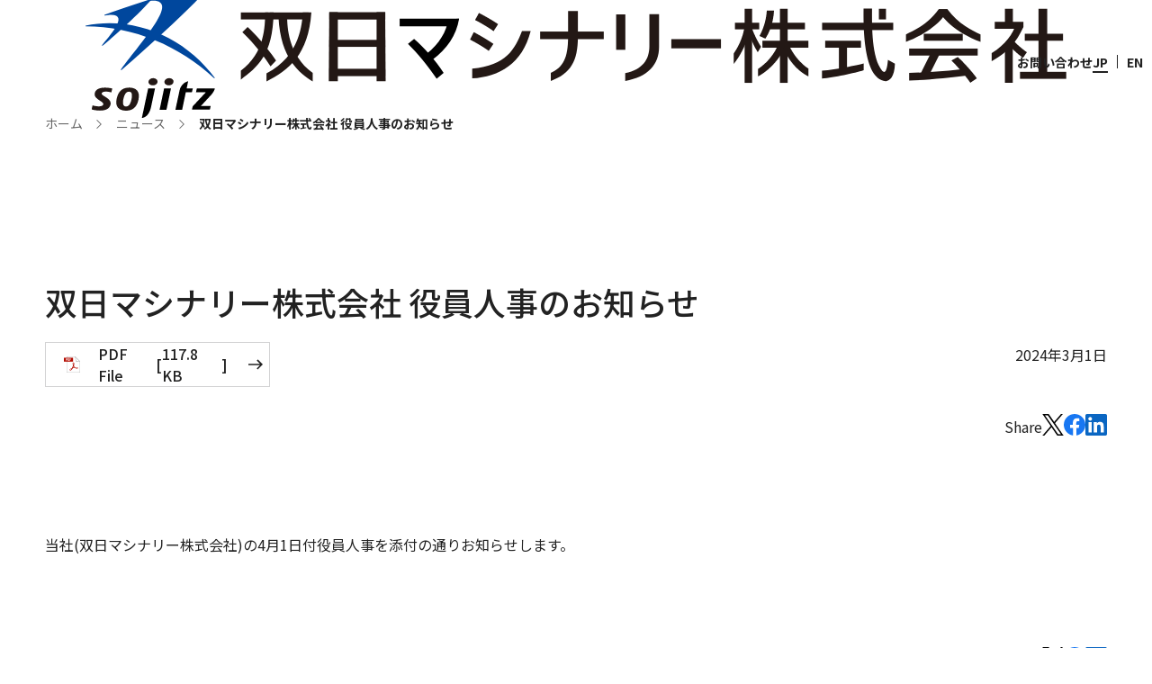

--- FILE ---
content_type: text/html;charset=utf-8
request_url: https://www.machinery.sojitz.com/news/article/20240301132247.html
body_size: 6563
content:
<!DOCTYPE html>

<html lang="ja">
<head class="rt_bn_news_info">
	<meta charset="UTF-8" />
	<meta class="rt_meta_description" name="description" content="双日マシナリー株式会社のニュース「双日マシナリー株式会社 役員人事のお知らせ」をご案内しています。双日マシナリー株式会社は、環境・3R関連、生活産業関連、モビリティー関連、EV/2次電池関連、エネルギー関連、舶用機械関連などを事業領域とする、双日グループの機械セグメント中核事業会社です。旧双日マシナリー株式会社、旧双日マリン＆エンジニアリング株式会社" />
	<title class="rt_head_title">双日マシナリー株式会社 役員人事のお知らせ｜ニュース｜双日マシナリー株式会社</title>
	<meta property="og:site_name" content="双日マシナリー株式会社" />
	<meta property="og:type" content="article" />
	<meta class="rt_head_title" property="og:title" content="双日マシナリー株式会社 役員人事のお知らせ｜ニュース｜双日マシナリー株式会社" />
	<meta class="rt_meta_description" property="og:description" content="双日マシナリー株式会社のニュース「双日マシナリー株式会社 役員人事のお知らせ」をご案内しています。双日マシナリー株式会社は、環境・3R関連、生活産業関連、モビリティー関連、EV/2次電池関連、エネルギー関連、舶用機械関連などを事業領域とする、双日グループの機械セグメント中核事業会社です。旧双日マシナリー株式会社、旧双日マリン＆エンジニアリング株式会社" />
	<meta class="rt_og_url" property="og:url" content="https://www.machinery.sojitz.com/news/article/20240301132247.html" />
	<meta property="fb:app_id" content="" />
	<meta property="og:image" content="https://www.machinery.sojitz.com/ogp.png" />
	<meta name="twitter:image" content="https://www.machinery.sojitz.com/ogp.png" />
	<meta name="twitter:card" content="summary_large_image" />
	<meta name="twitter:site" content="" />
	<meta http-equiv="X-UA-Compatible" content="IE=edge" />
	<meta name="viewport" content="width=device-width, initial-scale=1.0" />
	<meta name="format-detection" content="telephone=no" />
	<link class="rt_canonical" rel="canonical" href="https://www.machinery.sojitz.com/news/article/20240301132247.html" />
	<link type="text/css" rel="stylesheet" href="/common/css/style.css" />
<link rel="shortcut icon" href="/common/favicon/favicon.ico" />
<link rel="icon" href="/common/favicon/favicon.ico" type="image/x-icon" /><link rel="apple-touch-icon" sizes="180x180" href="/common/favicon/apple-touch-icon.png" /><link rel="icon" type="image/png" href="/common/favicon/favicon-32x32.png" sizes="32x32" /><link rel="icon" type="image/png" href="/common/favicon/favicon-16x16.png" sizes="16x16" /><link rel="icon" type="image/png" sizes="192x192" href="/common/favicon/android-chrome-192x192.png" /><link rel="icon" type="image/png" sizes="256x256" href="/common/favicon/android-chrome-256x256.png" /><link rel="mask-icon" sizes="any" href="/common/favicon/safari-pinned-tab.svg" color="#005bac" /><link rel="manifest" crossorigin="use-credentials" href="/manifest.json" /><link href="https://ce.mf.marsflag.com/latest/css/mf-search.css" rel="stylesheet" type="text/css" media="all" charset="UTF-8" /><!-- 下記のscriptタグをHEADタグ中の最上部に設定してください --><script src="https://cmp.datasign.co/v2/b238bd1e07/cmp.js" async=""></script><!-- Google tag (gtag.js) --><script async="" src="https://www.googletagmanager.com/gtag/js?id=G-787QT8JQZ7"></script><script>
  window.dataLayer = window.dataLayer || [];
  function gtag(){dataLayer.push(arguments);}
  gtag('js', new Date());

  gtag('config', 'G-787QT8JQZ7');
</script></head>
<body>
<div class="inc_common_bodyTop">
	<!-- 主にGTMのnoscriptなど body直下に必要なタグなどを置く -->
</div>
<div id="pagetop" class="container news">
	<header class="header inc_common_header">
	<div class="header-inner">
		<a href="/" class="header-logo opacity _machinery"><img src="/common/images/logo_machinery.svg" alt="sojitz 双日マシナリー株式会社" oncontextmenu="return false;" /></a>
		<div data-view="pc" class="header-nav-wrap">
			<nav class="header-nav">
				<ul class="header-nav-layer1">
					<li class="header-nav-layer1-item">
						<button type="button" class="__have_child js-header-current" data-current="news"><span>ニュース</span></button>
						<div class="header-nav-mega">
							<div class="header-nav-mega-inner mod-auto mod-auto-1280">
								<span class="header-nav-mega-top">
									<a href="/news/"><span>ニュース TOP</span></a>
								</span>
								<div class="header-nav-layer2-wrap">
									<ul class="header-nav-layer2">
										<li class="header-nav-layer2-item"><span><a href="/news/newsrelease/" class=""><span> ニュースリリース</span></a></span></li>
										<li class="header-nav-layer2-item"><span><a href="/news/information/" class=""><span>お知らせ</span></a></span></li>
									</ul>
								</div>
							</div>
						</div>
					</li>
					<li class="header-nav-layer1-item">
						<button type="button" class="__have_child js-header-current" data-current="corporate"><span>企業情報</span></button>
						<div class="header-nav-mega">
							<div class="header-nav-mega-inner mod-auto mod-auto-1280">
								<span class="header-nav-mega-top">
									<a href="/corporate/" class=""><span>企業情報 TOP</span></a>
								</span>
								<div class="header-nav-layer2-wrap">
									<ul class="header-nav-layer2">
										<li class="header-nav-layer2-item"><span><a href="/corporate/philosophy/" class=""><span>企業理念</span></a></span></li>
										<li class="header-nav-layer2-item"><span><a href="/corporate/environment/" class=""><span>環境への取り組み</span></a></span></li>
										<li class="header-nav-layer2-item"><span><a href="/corporate/message/" class=""><span>社長メッセージ</span></a></span></li>
										<li class="header-nav-layer2-item"><span><a href="/corporate/profile/" class=""><span>会社概要</span></a></span></li>
										<li class="header-nav-layer2-item"><span><a href="/corporate/organization/" class=""><span>組織</span></a></span></li>
										<li class="header-nav-layer2-item"><span><a href="/corporate/office/" class=""><span>事業所一覧</span></a></span></li>
										<li class="header-nav-layer2-item"><span><a href="/corporate/overseaoffice/" class=""><span>海外拠点</span></a></span></li>
										<li class="header-nav-layer2-item"><span><a href="/corporate/overseapartner/" class=""><span>海外協力店</span></a></span></li>
										<li class="header-nav-layer2-item"><span><a href="/corporate/action/" class=""><span>行動計画</span></a></span></li>
										<li class="header-nav-layer2-item"><span><a href="/corporate/history/" class=""><span>沿革</span></a></span></li>
										<li class="header-nav-layer2-item"><span><a href="/corporate/brochure/" class=""><span>冊子版「会社案内」</span></a></span></li>
									</ul>
								</div>
							</div>
						</div>
					</li>
					<li class="header-nav-layer1-item">
						<button type="button" class="__have_child js-header-current" data-current="division"><span>事業紹介</span></button>
						<div class="header-nav-mega">
							<div class="header-nav-mega-inner mod-auto mod-auto-1280">
								<span class="header-nav-mega-top">
									<a href="/division/" class=""><span>事業紹介 TOP</span></a>
								</span>
								<div class="header-nav-layer2-wrap">
									<ul class="header-nav-layer2">
										<li class="header-nav-layer2-item"><span><a href="/environment_lifestyle/" class=""><span>環境・生活産業システム本部</span></a></span></li>
										<li class="header-nav-layer2-item"><span><a href="/heavy_marine/" class=""><span>重工プラント・舶用機械本部</span></a></span></li>
										<li class="header-nav-layer2-item"><span><a href="/energy_nuclear/" class=""><span>電力・原子力本部</span></a></span></li>
										<li class="header-nav-layer2-item"><span><a href="/supply_chain/" class=""><span>SCM事業本部</span></a></span></li>
										<li class="header-nav-layer2-item"><span><a href="/mobility/" class=""><span>モビリティ本部</span></a></span></li>
									</ul>
								</div>
							</div>
						</div>
					</li>
					<li class="header-nav-layer1-item"><a href="/sustainability/" class=" js-header-current" data-current="sustainability"><span>サステナビリティ</span></a></li>
					<li class="header-nav-layer1-item"><a href="/recruit/" class=" js-header-current" data-current="recruit"><span>採用情報</span></a></li>
				</ul>
			</nav>
		</div>
		<ul class="header-nav-sub">
			<li><a href="/contact/input.html"><span>お問い合わせ</span></a></li>
			<li class="header-nav-sub-lang">
				<div><span class="__current">JP</span></div>
				<div><a href="/en/"><span>EN</span></a></div>
			</li>
			<!--<li class="header-nav-sub-search">
				<button type="button" class="js-header-search" aria-label="検索"><span><svg aria-hidden="true"><use xlink:href="/common/svg/sprite.svg#search" /></svg></span></button>
			</li>-->
		</ul>
		<div data-view="sp,tablet">
			<nav class="header-nav-sp">
				<ul class="header-nav-sp-layer1" data-pagename="top">
					<!--<li class="header-nav-sp-search">
					<div class="mf_finder_container">
       ↓検索窓用カスタムエレメント 
      <mf-search-box
      submit-text=""
      ajax-url="https://finder.api.mf.marsflag.com/api/v1/finder_service/documents/f9ce8140/search"
      serp-url="/search/index.html#/"
		doctype-hidden
        options-hidden
      ></mf-search-box>
</div>
					</li>-->
					<li class="header-nav-sp-layer-item __large">
						<span class="__have_child js-header-current" data-current="news" data-nextpagename="news"><span>ニュース</span><svg aria-hidden="true"><use xlink:href="/common/svg/sprite.svg#arrow_right2"></use></svg></span>
					</li>
					<li class="header-nav-sp-layer-item __large">
						<span class="__have_child js-header-current" data-current="company" data-nextpagename="company"><span>企業情報</span><svg aria-hidden="true"><use xlink:href="/common/svg/sprite.svg#arrow_right2"></use></svg></span>
					</li>
					<li class="header-nav-sp-layer-item __large">
						<span class="__have_child js-header-current" data-current="division" data-nextpagename="biz"><span>事業紹介</span><svg aria-hidden="true"><use xlink:href="/common/svg/sprite.svg#arrow_right2"></use></svg></span>
					</li>
					<li class="header-nav-sp-layer-item __large">
						<a href="/sustainability/" class=" js-header-current" data-current="sustainability"><span>サスティナビリティ</span></a>
					</li>
					<li class="header-nav-sp-layer-item __large">
						<a href="/recruit/" class=" js-header-current" data-current="recruit"><span>採用情報</span></a>
					</li>
					<li class="header-nav-sp-layer-item __large">
						<a href="/contact/input.html" class=" js-header-current" data-current="contact"><span>お問い合わせ</span></a>
					</li>
					<li class="header-nav-sp-lang">
						<div><span class="__current">JP</span></div>
						<div><a href="/en/"><span>EN</span></a></div>
					</li>
				</ul>
				<ul class="header-nav-sp-layer2" data-pagename="news">
					<li class="header-nav-sp-return">
						<button data-prevpagename="top"><svg aria-hidden="true"><use xlink:href="/common/svg/sprite.svg#arrow_left2"></use></svg><span>戻る</span></button>
					</li>
					<li class="header-nav-sp-layer-item __large">
						<a href="/news/"><span>ニュース TOP</span></a>
					</li>
					<li class="header-nav-sp-layer-item"><a href="/news/newsrelease/" class=""><span>ニュースリリース</span></a></li>
					<li class="header-nav-sp-layer-item"><a href="/news/information/" class=""><span>お知らせ</span></a></li>
				</ul>
				<ul class="header-nav-sp-layer2" data-pagename="company">
					<li class="header-nav-sp-return">
						<button data-prevpagename="top"><svg aria-hidden="true"><use xlink:href="/common/svg/sprite.svg#arrow_left2"></use></svg><span>戻る</span></button>
					</li>
					<li class="header-nav-sp-layer-item __large">
						<a href="/corporate/" class=""><span>企業情報 TOP</span></a>
					</li>
					<li class="header-nav-sp-layer-item"><a href="/corporate/philosophy/" class=""><span>企業理念</span></a></li>
					<li class="header-nav-sp-layer-item"><a href="/corporate/environment/" class=""><span>環境への取り組み</span></a></li>
					<li class="header-nav-sp-layer-item"><a href="/corporate/message/" class=""><span>社長メッセージ</span></a></li>
					<li class="header-nav-sp-layer-item"><a href="/corporate/profile/" class=""><span>会社概要</span></a></li>
					<li class="header-nav-sp-layer-item"><a href="/corporate/organization/" class=""><span>組織</span></a></li>
					<li class="header-nav-sp-layer-item"><a href="/corporate/office/" class=""><span>事業所一覧</span></a></li>
					<li class="header-nav-sp-layer-item"><a href="/corporate/overseaoffice/" class=""><span>海外拠点</span></a></li>
					<li class="header-nav-sp-layer-item"><a href="/corporate/overseapartner/" class=""><span>海外協力店</span></a></li>
					<li class="header-nav-sp-layer-item"><a href="/corporate/action/" class=""><span>行動計画</span></a></li>
					<li class="header-nav-sp-layer-item"><a href="/corporate/history/" class=""><span>沿革</span></a></li>
					<li class="header-nav-sp-layer-item"><a href="/corporate/brochure/" class=""><span>冊子版「会社案内」</span></a></li>
				</ul>
				<ul class="header-nav-sp-layer2" data-pagename="biz">
					<li class="header-nav-sp-return">
						<button data-prevpagename="top"><svg aria-hidden="true"><use xlink:href="/common/svg/sprite.svg#arrow_left2"></use></svg><span>戻る</span></button>
					</li>
					<li class="header-nav-sp-layer-item __large">
						<a href="/division/" class=""><span>事業紹介 TOP</span></a>
					</li>
					<li class="header-nav-sp-layer-item"><a href="/environment_lifestyle/" class=""><span>環境・生活産業システム本部</span></a></li>
					<li class="header-nav-sp-layer-item"><a href="/heavy_marine/" class=""><span>重工プラント・舶用機械本部</span></a></li>
					<li class="header-nav-sp-layer-item"><a href="/energy_nuclear/" class=""><span>電力・原子力本部</span></a></li>
					<!-- <li class="header-nav-sp-layer-item"><a href="/supply_chain/" class=""><span>SCM事業本部</span><svg aria-hidden="true"><use xlink:href="/common/svg/sprite.svg#arrow_right2" /></svg></a></li> -->
					<li class="header-nav-sp-layer-item">
						<span class="__have_child" data-nextpagename="supply_chain"><span>SCM事業本部</span><svg aria-hidden="true"><use xlink:href="/common/svg/sprite.svg#arrow_right2"></use></svg></span>
					</li>
					<li class="header-nav-sp-layer-item"><a href="/mobility/" class=""><span>モビリティ本部</span></a></li>
				</ul>
				<ul class="header-nav-sp-layer3" data-pagename="supply_chain">
					<li class="header-nav-sp-return">
						<button data-prevpagename="biz"><svg aria-hidden="true"><use xlink:href="/common/svg/sprite.svg#arrow_left2"></use></svg><span>戻る</span></button>
					</li>
					<li class="header-nav-sp-layer-item __large">
						<a href="/supply_chain/" class=""><span>SCM事業本部</span></a>
					</li>
					<li class="header-nav-sp-layer-item"><a href="/supply_chain/tpcs/" class=""><span>海外進出企業支援サービス</span></a></li>
				</ul>
				<button class="header-nav-sp-close"><span></span>閉じる</button>
			</nav>
		</div>
		<button type="button" class="header-hamburger"><em aria-hidden="true"></em></button>
	</div>
	<div class="header-search-wrap">
		<span class="header-search-overlay"></span>
		<div class="header-search-content">
					<div class="mf_finder_container">
      <!-- ↓検索窓用カスタムエレメント -->
      <mf-search-box submit-text="" ajax-url="https://finder.api.mf.marsflag.com/api/v1/finder_service/documents/f9ce8140/search" serp-url="/search/index.html#/" doctype-hidden="" options-hidden=""></mf-search-box>
</div>
		</div>
	</div>
</header>

	<main class="contents mod-spacer-section_bottom rt_bn_news_info">
		<nav class="mod-topicPath">

			<ul class="mod-topicPath-ul rt_cf_n_category_is_news" itemscope="" itemtype="http://schema.org/BreadcrumbList">
				<li class="mod-topicPath-li" itemprop="itemListElement" itemscope="" itemtype="http://schema.org/ListItem">
					<a class="mod-topicPath-a" itemprop="item" href="/">
						<span itemprop="name">ホーム</span>
					</a>
					<svg aria-hidden="true"><use xlink:href="/common/svg/sprite.svg#arrow_right"></use></svg>
					<meta itemprop="position" content="1" />
				</li>
				<li class="mod-topicPath-li" itemprop="itemListElement" itemscope="" itemtype="http://schema.org/ListItem">
					<a class="mod-topicPath-a" itemprop="item" href="/news/">
						<span class="mod-topicPath-span" itemprop="name">ニュース</span>
					</a>
					<svg aria-hidden="true"><use xlink:href="/common/svg/sprite.svg#arrow_right"></use></svg>
					<meta itemprop="position" content="2" />
				</li>
				<li class="mod-topicPath-li" itemprop="itemListElement" itemscope="" itemtype="http://schema.org/ListItem">
					<a class="mod-topicPath-a rt_cf_n_title_href" itemprop="item" href="/news/article/20240301132247.html">
						<span class="mod-topicPath-span rt_cf_n_title_str" itemprop="name">双日マシナリー株式会社 役員人事のお知らせ</span>
					</a>
					<svg><use xlink:href="/common/svg/sprite.svg#arrow_right"></use></svg>
					<meta itemprop="position" content="3" />
				</li>
			</ul>
		</nav>
		<div class="mod-auto mod-spacer-section">
			<h1 class="bclo-head01 rt_bn_news_info">
				<span class="bclo-head01-title rt_cf_n_title">双日マシナリー株式会社 役員人事のお知らせ</span>
				
			</h1>
			<div class="di_flex di_flex_end mod-spacer_20">
				<a href="/news/news_file/file/%E5%8F%8C%E6%97%A5%E3%83%9E%E3%82%B7%E3%83%8A%E3%83%AA%E3%83%BCNEWS_20240301.pdf" target="_blank" class="mod-button02 _h50 _w250 _left _sp_left rt_cf_n_attachment_file_is_exist rt_cf_n_attachment_file_href">
					<span>
						<svg aria-hidden="true" class="_right rt_cf_n_attachment_file_icon_pdf_for_detail"><use xlink:href="/common/svg/sprite.svg#pdf"></use></svg>
						<span class="rt_cf_n_attachment_file_text">PDF File</span>[<span class="js-fileSize rt_cf_n_attachment_file_size_for_detail">120642</span>]
					</span>
					<svg aria-hidden="true" class="_right"><use xlink:href="/common/svg/sprite.svg#arrow_right3"></use></svg>
				</a>
				<div data-view="pc,tablet">
					<p class="ta_right rt_cf_n_date_for_detail_page">2024年3月1日</p>
				</div>
			</div>
			<div class="mod-spacer_20" data-view="sp">
				<p class="ta_right rt_cf_n_date_for_detail_page">2024年3月1日</p>
			</div>
			<div class="mod-spacer_30 mod-share-right">
				<div class="inc_common_share">
	<div class="opacity">
		<ul class="mod-share">
			<li><p>Share</p></li>
			<li class="">
				<a href="https://x.com/share?url=$URL$" target="_blank" class="mod-share-btn js-share-btn _x">
					<svg class=""><use xlink:href="/common/svg/sprite.svg#sns_x"></use></svg>
				</a>
			</li>
			<li class="">
				<a href="http://www.facebook.com/share.php?u=$URL$" rel="nofollow" target="_blank" class="mod-share-btn js-share-btn _facebook">
					<svg class=""><use xlink:href="/common/svg/sprite.svg#sns_facebook-color"></use></svg>
				</a>
			</li>
			<li class="">
				<a href="https://www.linkedin.com/sharing/share-offsite/?url=$URL$" rel="nofollow" target="_blank" class="mod-share-btn js-share-btn _linkedin">
					<svg class=""><use xlink:href="/common/svg/sprite.svg#sns_linkedin-color"></use></svg>
				</a>
			</li>
		</ul>
	</div>
</div>
			</div>
		</div>
		<div class="mod-auto mod-auto-spFull">
			<figure class="mod-spacer_30 mod-spacer-large_bottom bclo-mv">
				
			</figure>
		</div>
		<div class="mod-auto">
			<!-- index表示 -->
			<span class="">
				<span class="di_none rt_cf_n_index">0</span>
			</span>
			<div class="mod-spacer">
				<!-- インデックス表示部分 -->
				<div class="bclo-idx-item-list"></div>
				<!-- インデックス表示の表示確認用 ※↓コメントアウトを外して確認・CMSアップ時には削除
				<style>
					.bclo-idx-item-list-test {
						display: block!important;
					}
				</style>
				<div class="bclo-idx-item-list bclo-idx-item-list-test">
					<div class="bclo-idx-item-title">目次</div>
					<div class="bclo-idx-item bclo-idx-item-lg">
						<a class="bclo-idx-item bclo-idx-item-lg-anchor" href="#bclo-idx-item-idx-0" rel="scroll">$見出し$</a>
					</div>
					<div class="bclo-idx-item bclo-idx-item-lg">
						<a class="bclo-idx-item bclo-idx-item-lg-anchor" href="#bclo-idx-item-idx-2" rel="scroll">$見出し$</a>
					</div>
				</div> -->
				<section class="inc_detail_block">
	
</section>
				<div class="news-detail-body">
					<div class="rt_cf_n_body"><p>当社(双日マシナリー株式会社)の4月1日付役員人事を添付の通りお知らせします。</p>
</div>
				</div>
			</div>
		</div>
		<div class="mod-auto mod-spacer-large mod-share-right">
			<div class="inc_common_share">
	<div class="opacity">
		<ul class="mod-share">
			<li><p>Share</p></li>
			<li class="">
				<a href="https://x.com/share?url=$URL$" target="_blank" class="mod-share-btn js-share-btn _x">
					<svg class=""><use xlink:href="/common/svg/sprite.svg#sns_x"></use></svg>
				</a>
			</li>
			<li class="">
				<a href="http://www.facebook.com/share.php?u=$URL$" rel="nofollow" target="_blank" class="mod-share-btn js-share-btn _facebook">
					<svg class=""><use xlink:href="/common/svg/sprite.svg#sns_facebook-color"></use></svg>
				</a>
			</li>
			<li class="">
				<a href="https://www.linkedin.com/sharing/share-offsite/?url=$URL$" rel="nofollow" target="_blank" class="mod-share-btn js-share-btn _linkedin">
					<svg class=""><use xlink:href="/common/svg/sprite.svg#sns_linkedin-color"></use></svg>
				</a>
			</li>
		</ul>
	</div>
</div>
		</div>
		<section class="mod-auto mod-spacer-large">
			<a href="/news/" class="mod-button02 _w500" area-label="ニュース一覧へ戻る"><span>一覧へ戻る</span><svg aria-hidden="true" class="_right"><use xlink:href="/common/svg/sprite.svg#arrow_right3"></use></svg></a>
		</section>
	</main>

	<footer class="footer inc_common_footer">
	<div class="footer-link">
		<div class="footer-link-inner">
			<div class="footer-link-block">
				<a href="/" class="footer-link-logo"><img src="/common/images/logo_machinery.svg" alt="sojitz 双日マシナリー株式会社" /></a>
			</div>
			<div class="footer-link-block">
				<div class="footer-link-block-layer1-item"><a href="/news/"><span>ニュース</span></a></div>
				<ul class="footer-link-block-layer2">
					<li class="footer-link-block-layer2-item"><a href="/news/newsrelease/" class=""><span>ニュースリリース</span></a></li>
					<li class="footer-link-block-layer2-item"><a href="/news/information/" class=""><span>お知らせ</span></a></li>
				</ul>
			</div>
			<div class="footer-link-block">
				
				<div class="footer-link-block-layer1-item"><a href="/corporate/" class=""><span>企業情報</span></a></div>
				<ul class="footer-link-block-layer2">
					<li class="footer-link-block-layer2-item"><a href="/corporate/philosophy/" class=""><span>企業理念</span></a></li>
					<li class="footer-link-block-layer2-item"><a href="/corporate/environment/" class=""><span>環境への取り組み</span></a></li>
					<li class="footer-link-block-layer2-item"><a href="/corporate/message/" class=""><span>社長メッセージ</span></a></li>
					<li class="footer-link-block-layer2-item"><a href="/corporate/profile/" class=""><span>会社概要</span></a></li>
					<li class="footer-link-block-layer2-item"><a href="/corporate/organization/" class=""><span>組織</span></a></li>
					<li class="footer-link-block-layer2-item"><a href="/corporate/office/" class=""><span>事業所一覧</span></a></li>
					<li class="footer-link-block-layer2-item"><a href="/corporate/overseaoffice/" class=""><span>海外拠点</span></a></li>
					<li class="footer-link-block-layer2-item"><a href="/corporate/overseapartner/" class=""><span>海外協力店</span></a></li>
					<li class="footer-link-block-layer2-item"><a href="/corporate/action/" class=""><span>行動計画</span></a></li>
					<li class="footer-link-block-layer2-item"><a href="/corporate/history/" class=""><span>沿革</span></a></li>
					<li class="footer-link-block-layer2-item"><a href="/corporate/brochure/" class=""><span>冊子版「会社案内」</span></a></li>
				</ul>
				
			</div>
			<div class="footer-link-block">
				<div class="footer-link-block-layer1-item"><a href="/division/" class=""><span>事業紹介</span></a></div>
				<ul class="footer-link-block-layer2">
					<li class="footer-link-block-layer2-item"><a href="/environment_lifestyle/" class=""><span>環境・生活産業システム本部</span></a></li>
					<li class="footer-link-block-layer2-item"><a href="/heavy_marine/" class=""><span>重工プラント・舶用機械本部</span></a></li>
					<li class="footer-link-block-layer2-item"><a href="/energy_nuclear/" class=""><span>電力・原子力本部</span></a></li>
					<li class="footer-link-block-layer2-item"><a href="/supply_chain/" class=""><span>SCM事業本部</span></a></li>
					<li class="footer-link-block-layer2-item"><a href="/mobility/" class=""><span>モビリティ本部</span></a></li>
				</ul>
				<div class="footer-link-block-layer1-item"><a href="/sustainability/"><span>サステナビリティ</span></a></div>
				<div class="footer-link-block-layer1-item"><a href="/recruit/" class="__have_child"><span>採用情報</span></a></div>
			</div>
			<div class="footer-link-block">
				<div class="footer-link-block-layer1-item mt0">
					<a href="/contact/input.html" class="mod-button02"><span><svg aria-hidden="true" class="_right"><use xlink:href="/common/svg/sprite.svg#mail"></use></svg>お問い合わせ</span><svg aria-hidden="true" class="_right"><use xlink:href="/common/svg/sprite.svg#arrow_right3"></use></svg></a>
				</div>
			</div>
			<ul class="footer-link-block-sp">
				<li class="footer-link-block-layer1-item"><a href="/news/"><span>ニュース</span></a></li>
				<li class="footer-link-block-layer1-item"><a href="/corporate/"><span>企業情報</span></a></li>
				<li class="footer-link-block-layer1-item"><a href="/division/"><span>事業紹介</span></a></li>
				<li class="footer-link-block-layer1-item"><a href="/sustainability/"><span>サステナビリティ</span></a></li>
				<li class="footer-link-block-layer1-item"><a href="/recruit/"><span>採用情報</span></a></li>
				<div class="footer-link-block-layer1-item width-u-100"><a href="/contact/input.html" class="mod-button02"><span><svg aria-hidden="true" class="_right"><use xlink:href="/common/svg/sprite.svg#mail"></use></svg>お問い合わせ</span><svg aria-hidden="true" class="_right"><use xlink:href="/common/svg/sprite.svg#arrow_right3"></use></svg></a></div>
			</ul>
		</div>
	</div>
	<div class="footer-group">
		<p class="footer-group-head">グループ会社</p>
		<div class="footer-group-inner">
			<p>
				<a href="https://www.sojitz.com/jp/" target="_blank" class="mod-link02">
					<span class="fs_14">双日株式会社</span>
					<svg aria-hidden="true" class=""><use xlink:href="/common/svg/sprite.svg#blank"></use></svg>
				</a>
			</p>
			<p>
				<a href="https://sojitz-mac-usa.com/jp/" target="_blank" class="mod-link02">
					<span class="fs_14">双日マシナリー・アメリカ</span>
					<svg aria-hidden="true" class=""><use xlink:href="/common/svg/sprite.svg#blank"></use></svg>
				</a>
			</p>
			<p>
				<a href="/corporate/overseaoffice/" class="mod-link02">
					<span class="fs_14">双日マシナリー・欧州</span>
				</a>
			</p>
			<p>
				<a href="https://www.sojitz.com/jp/corporate/group/business/automotive/" target="_blank" class="mod-link02">
					<span class="fs_14">双日グループネットワーク</span>
					<svg aria-hidden="true" class=""><use xlink:href="/common/svg/sprite.svg#blank"></use></svg>
				</a>
			</p>
		</div>
	</div>
	<div class="footer-bottom">
		<div class="mod-auto">
			<ul class="footer-bottom-link">
				<li class="footer-bottom-link-item"><a href="/sitemap/"><span>サイトマップ</span></a></li>
				<li class="footer-bottom-link-item"><a href="/use/"><span>ウェブサイト利用規約</span></a></li>
				<li class="footer-bottom-link-item"><a href="/privacy/"><span>個人情報保護について</span></a></li>
				<li class="footer-bottom-link-item"><a href="https://www.sojitz.com/jp/corporate/governance/governance/06/" target="_blank">
					<span>情報管理・情報セキュリティに関する考え方</span></a>
					<svg aria-hidden="true" class=""><use xlink:href="/common/svg/sprite.svg#blank"></use></svg>
				</li>
			</ul>
			<p class="footer-bottom-copy">Copyright © 2004-2024 Sojitz Machinery Corporation All right reserved.</p>
		</div>
		<a href="#pagetop" rel="scroll" class="footer-bottom-to_top">
			<svg class="" aria-hidden="true"><use xlink:href="/common/svg/sprite.svg#arrow_top3"></use></svg>
		</a>
	</div>
</footer>
</div>
<script type="text/javascript" src="/common/js/import.js"></script>
<script type="text/javascript" src="/common/js/cmsod_list_generator.min.js" charset="utf-8"></script>
<script>
    // 各オプションはすべてデフォルト値
    CLG.run({
        titleLgSelector: 'h2.bclo-title-lg',
        titleSmSelector: false,
        indexSelector: '.bclo-idx-item-list',
        hasTitle: true,
        title: '目次',
    });
	if (document.querySelector('.rt_cf_n_index').textContent !== '1') {
		document.querySelectorAll('.bclo-idx-item-list').forEach(function(item) {
			item.style.display = 'none';
		});
	}
</script>
<script src="https://ce.mf.marsflag.com/latest/js/mf-search.js" charset="UTF-8"></script></body>
</html>

--- FILE ---
content_type: text/css; charset=utf-8
request_url: https://www.machinery.sojitz.com/common/css/style.css
body_size: 46274
content:
@import url(https://fonts.googleapis.com/css2?family=Lato:wght@400%3b700&family=Noto+Sans+JP:wght@400%3b500%3b700%3b900&display=swap);html{box-sizing:border-box;overflow-y:scroll;-webkit-text-size-adjust:100%}*,::after,::before{box-sizing:inherit}::after,::before{text-decoration:inherit;vertical-align:inherit}*{background-repeat:no-repeat;padding:0;margin:0}audio:not([controls]){display:none;height:0}hr{overflow:visible}article,aside,details,figcaption,figure,footer,header,main,menu,nav,section,summary{display:block}summary{display:list-item}small{font-size:80%}[hidden],template{display:none}abbr[title]{border-bottom:1px dotted;text-decoration:none}a{background-color:transparent;-webkit-text-decoration-skip:objects}a:active,a:hover{outline-width:0}code,kbd,pre,samp{font-family:monospace,monospace}b,strong{font-weight:bolder}dfn{font-style:italic}mark{background-color:#ff0;color:#000}sub,sup{font-size:75%;line-height:0;position:relative;vertical-align:baseline}sub{bottom:-.25em}sup{top:-.5em}input{border-radius:0}[type=button],[type=reset],[type=submit] [role=button],button{cursor:pointer}[disabled]{cursor:default}[type=number]{width:auto}[type=search]{-webkit-appearance:textfield}[type=search]::-webkit-search-cancel-button,[type=search]::-webkit-search-decoration{-webkit-appearance:none}textarea{overflow:auto;resize:vertical}button,input,optgroup,select,textarea{font:inherit}optgroup{font-weight:700}button{overflow:visible}[type=button]::-moz-focus-inner,[type=reset]::-moz-focus-inner,[type=submit]::-moz-focus-inner,button::-moz-focus-inner{border-style:0;padding:0}[type=button]::-moz-focus-inner,[type=reset]::-moz-focus-inner,[type=submit]::-moz-focus-inner,button:-moz-focusring{outline:1px dotted ButtonText}[type=reset],[type=submit],button,html [type=button]{-webkit-appearance:button}button,select{text-transform:none}button,input,select,textarea{background-color:transparent;border-style:none;color:inherit}select{-moz-appearance:none;-webkit-appearance:none}select::-ms-expand{display:none}select::-ms-value{color:currentColor}legend{border:0;color:inherit;display:table;max-width:100%;white-space:normal}::-webkit-file-upload-button{-webkit-appearance:button;font:inherit}[type=search]{-webkit-appearance:textfield;outline-offset:-2px}img{border-style:none}progress{vertical-align:baseline}svg:not(:root){overflow:hidden}audio,canvas,progress,video{display:inline-block}[aria-busy=true]{cursor:progress}[aria-controls]{cursor:pointer}[aria-disabled]{cursor:default}::-moz-selection{background-color:#b3d4fc;color:#000;text-shadow:none}::selection{background-color:#b3d4fc;color:#000;text-shadow:none}.bclo-mv{display:block;max-width:1000px;margin-left:auto;margin-right:auto}.bclo-head01-title{display:block;font-size:3.6rem;font-weight:500;line-height:1.4}.bclo-head01-desc{display:block;margin-top:10px;font-size:1.6rem;font-weight:400;line-height:1.5}.bclo-idx-item-title{display:none}.bclo-idx-item-list{margin-bottom:100px;padding:30px;width:100%;background-color:#f2f6fa;display:none}.bclo-idx-item-list.is-active{display:block}.bclo-idx-item-lg::before{content:"・"}.bclo-idx-item-lg-anchor{text-decoration:underline}.bclo-cap{padding-top:10px;color:#222;font-size:1.4rem;text-align:left}.bclo-textBlock{margin-bottom:40px}.bclo-textWrap-title{font-size:2rem;font-weight:700}.bclo-textWrap-title+.bclo-textWrap-text{margin-top:5px}.bclo-textWrap-title02{margin-top:50px;font-size:3rem;line-height:1.2;font-weight:500;padding-left:20px;border-left:5px solid #00479d}.bclo-textWrap-title02+.bclo-textWrap-text{margin-top:30px}.bclo-textWrap-text{margin-top:15px}.bclo-link{margin-top:15px}.bclo-link:nth-of-type(1){margin-top:40px}.bclo-link-button{display:inline-block}.bclo-link-button_center{display:block;margin:0 auto}.bclo-link-button-a{display:block;width:100%;color:#222;transition:opacity .3s;opacity:1!important;transition:all .3s ease}.bclo-link-button-a:hover{color:#00479d}.bclo-link-button-a:hover svg{fill:#00479d}.bclo-link-button-a-blank{width:12px;height:12px;margin-left:5px;fill:#666}.bclo-link-button-a-arrow{width:9px;height:9px;margin-right:10px;fill:#666;vertical-align:.08em}.bclo-link-button-txt{line-height:1.4}.bclo-imgWrap{display:block;width:100%;text-align:center}.bclo-imgWrap>span{display:block}.bclo-imgWrap-inner{vertical-align:middle}.bclo-imgWrap img{max-width:100%}.bclo-imgWrap+.bclo-textWrap{margin-top:20px}.bclo-imgLink{display:block;opacity:1!important;transition:all .3s ease}.bclo-imgLink .bclo-cap,.bclo-imgLink img{transition:all .3s ease}.bclo-imgLink:hover{color:#00479d}.bclo-imgLink:hover svg{fill:#00479d}.bclo-imgLink:hover .bclo-cap{color:#00479d}.bclo-imgLink:hover img{opacity:.5}.bclo-imgLink+.bclo-textWrap{margin-top:20px}.bclo-title-lg{width:100%;font-size:3.6rem;font-weight:500;line-height:1.4;color:#222}.bclo-title-sm{font-size:3rem;line-height:1.2;font-weight:500;padding-left:20px;border-left:5px solid #00479d}.bclo-list{padding:20px;color:#222}.bclo-list-li{font-size:1.6rem}.bclo-list-li-a{text-decoration:underline;opacity:1!important;transition:all .3s ease}.bclo-list-li-a:hover{color:#00479d}.bclo-list-li-a:hover svg{fill:#00479d}.bclo-list-li-a svg{width:14px;height:14px;vertical-align:middle;margin-left:5px;fill:#8f8f8f;background-position:0 0;transition:all .3s ease}.bclo-detail-column{display:none}.bclo-detail-title{display:none}.bclo-detail-list{display:none}.bclo-detail-free{display:none}.bclo-detail .bclo-detail_blockLink-btns{display:none}.bclo-detail .bclo-type_is_1{margin-bottom:100px}.bclo-detail .bclo-type_is_1 .bclo-detail-column{display:block}.bclo-detail .bclo-type_is_1 .bclo-detail-column-item-text .bclo-link{display:none}.bclo-detail .bclo-type_is_2{margin-bottom:100px}.bclo-detail .bclo-type_is_2 .bclo-column_num_2 .bclo-detail-column{display:flex;flex-flow:row wrap;align-content:flex-start;margin-top:-40px;margin-left:-40px}.bclo-detail .bclo-type_is_2 .bclo-column_num_2 .bclo-detail-column-item{width:50%;padding-top:40px;padding-left:40px}.bclo-detail .bclo-type_is_2 .bclo-column_num_3 .bclo-detail-column{display:flex;flex-flow:row wrap;align-content:flex-start;margin-top:-40px;margin-left:-40px}.bclo-detail .bclo-type_is_2 .bclo-column_num_3 .bclo-detail-column-item{width:33.3333%;padding-top:40px;padding-left:40px}.bclo-detail .bclo-type_is_2 .bclo-column_num_4 .bclo-detail-column{display:flex;flex-flow:row wrap;align-content:flex-start;margin-top:-40px;margin-left:-40px}.bclo-detail .bclo-type_is_2 .bclo-column_num_4 .bclo-detail-column-item{width:25%;padding-top:40px;padding-left:40px}.bclo-detail .bclo-type_is_3{margin-bottom:100px}.bclo-detail .bclo-type_is_3 .bclo-textWrap{margin-top:0;padding:0}.bclo-detail .bclo-type_is_3 .bclo-link{margin-top:15px;margin-bottom:0}.bclo-detail .bclo-type_is_3 .bclo-detail-column{display:block}.bclo-detail .bclo-type_is_3 .bclo-it_layout_1{display:flex;flex-flow:row wrap;align-content:flex-start;margin-top:-40px;margin-left:-40px}.bclo-detail .bclo-type_is_3 .bclo-it_layout_1 .bclo-detail-column-item-img,.bclo-detail .bclo-type_is_3 .bclo-it_layout_1 .bclo-detail-column-item-text{width:50%;padding-top:40px;padding-left:40px}.bclo-detail .bclo-type_is_3 .bclo-it_layout_2{display:flex;flex-flow:row wrap;align-content:flex-start;margin-top:-40px;margin-left:-40px}.bclo-detail .bclo-type_is_3 .bclo-it_layout_2 .bclo-detail-column-item-img{order:2}.bclo-detail .bclo-type_is_3 .bclo-it_layout_2 .bclo-detail-column-item-text{order:1}.bclo-detail .bclo-type_is_3 .bclo-it_layout_2 .bclo-detail-column-item-img,.bclo-detail .bclo-type_is_3 .bclo-it_layout_2 .bclo-detail-column-item-text{width:50%;padding-top:40px;padding-left:40px}.bclo-detail .bclo-type_is_3 .bclo-it_layout_3{display:flex;flex-flow:row wrap;align-content:flex-start;margin-top:-40px;margin-left:-40px}.bclo-detail .bclo-type_is_3 .bclo-it_layout_3 .bclo-detail-column-item-img{width:33.3333%}.bclo-detail .bclo-type_is_3 .bclo-it_layout_3 .bclo-detail-column-item-text{width:66.6667%}.bclo-detail .bclo-type_is_3 .bclo-it_layout_3 .bclo-detail-column-item-img,.bclo-detail .bclo-type_is_3 .bclo-it_layout_3 .bclo-detail-column-item-text{padding-top:40px;padding-left:40px}.bclo-detail .bclo-type_is_3 .bclo-it_layout_4{display:flex;flex-flow:row wrap;align-content:flex-start;margin-top:-40px;margin-left:-40px}.bclo-detail .bclo-type_is_3 .bclo-it_layout_4 .bclo-detail-column-item-img{width:33.3333%;order:2}.bclo-detail .bclo-type_is_3 .bclo-it_layout_4 .bclo-detail-column-item-text{width:66.6667%;order:1}.bclo-detail .bclo-type_is_3 .bclo-it_layout_4 .bclo-detail-column-item-img,.bclo-detail .bclo-type_is_3 .bclo-it_layout_4 .bclo-detail-column-item-text{padding-top:40px;padding-left:40px}.bclo-detail .bclo-type_is_4{margin-bottom:40px}.bclo-detail .bclo-type_is_4 .bclo-detail-title{display:block}.bclo-detail .bclo-type_is_4 .bclo-detail-title h2,.bclo-detail .bclo-type_is_4 .bclo-detail-title h3{display:none}.bclo-detail .bclo-type_is_4 .bclo-detail-title a{display:block}.bclo-detail .bclo-type_is_4 .bclo-detail-title .bclo-it_layout_1 h2{display:block}.bclo-detail .bclo-type_is_4 .bclo-detail-title .bclo-it_layout_2 h3{display:block}.bclo-detail .bclo-type_is_5{margin-bottom:40px}.bclo-detail .bclo-type_is_5 .bclo-detail-column{display:block}.bclo-detail .bclo-type_is_5 .bclo-detail-column-item-img{display:none}.bclo-detail .bclo-type_is_5 .bclo-detail-column-item-text .bclo-textWrap-title{display:none}.bclo-detail .bclo-type_is_5 .bclo-detail_blockLink-btns{display:block}.bclo-detail .bclo-type_is_6{margin-bottom:40px}.bclo-detail .bclo-type_is_6 .bclo-detail-list{display:block}.bclo-detail .bclo-type_is_6 .bclo-list_type_2 .bclo-detail-list{margin-left:20px}.bclo-detail .bclo-type_is_6 .bclo-list_type_2 .bclo-detail-list li{list-style:disc}.bclo-detail .bclo-type_is_6 .bclo-list_type_3 .bclo-detail-list{margin-left:20px}.bclo-detail .bclo-type_is_6 .bclo-list_type_3 .bclo-detail-list li{list-style:decimal}.bclo-detail .bclo-type_is_6 .bclo-list_type_4 .bclo-detail-list{margin-left:20px}.bclo-detail .bclo-type_is_6 .bclo-list_type_4 .bclo-detail-list li{list-style:lower-latin}.bclo-detail .bclo-type_is_6 .bclo-list_type_5 .bclo-detail-list{margin-left:20px}.bclo-detail .bclo-type_is_6 .bclo-list_type_5 .bclo-detail-list li{list-style:upper-latin}.bclo-detail .bclo-type_is_6 .bclo-list_type_6 .bclo-detail-list li{border-bottom:1px dotted #7d7d7d}.bclo-detail .bclo-type_is_7{margin-bottom:40px}.bclo-detail .bclo-type_is_7 .bclo-detail-free{display:block}.bclo-detail .bclo-type_is_8{margin-bottom:40px}.bclo-detail .bclo-type_is_8 .bclo-detail-free{display:block}.bclo-category{display:flex;align-items:flex-start;flex-wrap:wrap;gap:10px}.bclo-category-item{display:block;font-size:1.2rem;line-height:1;background:#fff;color:#00479d;min-width:70px;text-align:center;padding:6px 10px;border:solid 1px #00479d}.bclo-category-item02{font-size:1.8rem;line-height:1.6;color:#666;font-family:Lato,sans-serif;font-weight:700}.header{position:fixed;top:0;left:0;width:100%;height:110px;z-index:1000;transition:.3s}.header-search-overlay{position:fixed;top:0;left:0;width:100%;height:100%;background-color:rgba(0,0,0,.7);opacity:1;transition:.4s;z-index:1002}.header-search-wrap{position:fixed;display:none;top:0;left:0;width:100%;height:100%;transition:.4s;z-index:1002;animation-fill-mode:both;animation-delay:.3s;animation-duration:.3s;animation-name:dropDown}.header-search-wrap.is-active{display:block}.header-search-content{position:absolute;top:50%;left:50%;transform:translate(-50%,-50%);z-index:1003;max-width:600px;width:90%}._mv_header .header-nav-layer1-item>a,._mv_header .header-nav-layer1-item>button{color:#fff}._mv_header .header-nav-layer1-item>a.__have_child::after,._mv_header .header-nav-layer1-item>button.__have_child::after{border-top:solid 5px #fff;border-right:solid 4px rgba(255,255,255,0);border-bottom:solid 5px rgba(255,255,255,0);border-left:solid 4px rgba(255,255,255,0)}._mv_header .header-nav-layer1-item>a .__border,._mv_header .header-nav-layer1-item>button .__border{border:solid 2px #fff}._mv_header .header-nav-sub svg{fill:#fff}._mv_header .header-nav-sub span{color:#fff}._mv_header .header-nav-sub-lang div:first-child span::after{border-right:solid 1px #fff}._mv_header .header-nav-sub-lang span.__current{border-bottom:solid 2px #fff}.header:hover{background-color:#fff}.header:hover .header-nav-layer1-item:hover>a,.header:hover .header-nav-layer1-item:hover>button{color:#00479d}.header:hover .header-nav-layer1-item:hover>a.__have_child::after,.header:hover .header-nav-layer1-item:hover>button.__have_child::after{border-top-color:#00479d}.header:hover .header-nav-layer1-item:hover>a .__border,.header:hover .header-nav-layer1-item:hover>button .__border{border-color:#00479d}.header:hover .header-nav-layer1-item>a,.header:hover .header-nav-layer1-item>button{color:#222}.header:hover .header-nav-layer1-item>a .__border,.header:hover .header-nav-layer1-item>button .__border{border-color:#222}.header:hover .header-nav-layer1-item>a.__have_child::after,.header:hover .header-nav-layer1-item>button.__have_child::after{border-top-color:#b5b6b6}.header:hover .header-nav-layer1-item>a.is-active,.header:hover .header-nav-layer1-item>button.is-active{color:#00479d}.header:hover .header-nav-layer1-item>a.is-active.__have_child::after,.header:hover .header-nav-layer1-item>button.is-active.__have_child::after{border-top-color:#00479d}.header:hover .header-nav-layer1-item>a.is-active .__border,.header:hover .header-nav-layer1-item>button.is-active .__border{border-color:#00479d}.header:hover .header-nav-sub a:hover svg{fill:#00479d}.header:hover .header-nav-sub a:hover span{color:#00479d}.header:hover .header-nav-sub svg{fill:#222}.header:hover .header-nav-sub span{color:#222}.header:hover .header-nav-sub-lang div:first-child span::after{border-right-color:#222}.header:hover .header-nav-sub-lang span.__current{border-bottom-color:#00479d}.header.is-scroll{height:90px;background-color:#fff}.header.is-scroll .header-nav{padding-top:50px}.header.is-scroll .header-nav-sub{top:50px}.header.is-scroll .header-nav-layer1-item:hover>a,.header.is-scroll .header-nav-layer1-item:hover>button{color:#00479d}.header.is-scroll .header-nav-layer1-item:hover>a.__have_child::after,.header.is-scroll .header-nav-layer1-item:hover>button.__have_child::after{border-top-color:#00479d}.header.is-scroll .header-nav-layer1-item:hover>a .__border,.header.is-scroll .header-nav-layer1-item:hover>button .__border{border-color:#00479d}.header.is-scroll .header-nav-layer1-item>a,.header.is-scroll .header-nav-layer1-item>button{color:#222}.header.is-scroll .header-nav-layer1-item>a .__border,.header.is-scroll .header-nav-layer1-item>button .__border{border-color:#222}.header.is-scroll .header-nav-layer1-item>a.__have_child::after,.header.is-scroll .header-nav-layer1-item>button.__have_child::after{border-top-color:#b5b6b6}.header.is-scroll .header-nav-layer1-item>a.is-active,.header.is-scroll .header-nav-layer1-item>button.is-active{color:#00479d}.header.is-scroll .header-nav-layer1-item>a.is-active.__have_child::after,.header.is-scroll .header-nav-layer1-item>button.is-active.__have_child::after{border-top-color:#00479d}.header.is-scroll .header-nav-layer1-item>a.is-active .__border,.header.is-scroll .header-nav-layer1-item>button.is-active .__border{border-color:#00479d}.header.is-scroll .header-nav-sub a:hover svg{fill:#00479d}.header.is-scroll .header-nav-sub a:hover span{color:#00479d}.header.is-scroll .header-nav-sub svg{fill:#222}.header.is-scroll .header-nav-sub span{color:#222}.header.is-scroll .header-nav-sub-lang div:first-child span::after{border-right-color:#222}.header.is-scroll .header-nav-sub-lang span.__current{border-bottom-color:#00479d}.header.is-scroll .header-nav-mega{top:90px}.header.is-scroll .header-hamburger{display:none}.header.is-active{background-color:#fff}.header-inner{position:relative;width:100%;height:100%;padding-left:80px;z-index:1001}.header-logo{position:relative;display:flex;justify-content:center;align-items:center;height:100%;aspect-ratio:240/110;flex-shrink:0;background-color:#fff;z-index:2}.header-logo img{width:71.25%;height:auto;backface-visibility:visible;vertical-align:middle}.header-logo._kyushu{aspect-ratio:418/110}.header-logo._kyushu img{width:85.1674641148%}.header-logo._machinery{aspect-ratio:418/110}.header-logo._machinery img{width:85.1674641148%}.header-nav{position:relative;display:flex;justify-content:center;padding-top:54px;height:100%;width:100%}.header-nav-wrap{position:absolute;top:0;left:50%;height:100%;transform:translate(-50%,0);width:100%}.header-nav-sp{display:flex;flex-direction:column;position:fixed;top:70px;left:0;pointer-events:none;width:100%;height:calc(100% - 70px);padding-top:0;background-color:#00479d;opacity:0;transition:.3s;z-index:1001;overflow:scroll}.header-nav-sp.is-active{pointer-events:auto;opacity:1}.header-nav-sp.is-visible{transform:translateY(0)}.header-nav-sp-search{display:none;align-items:center;width:100%;height:80px;padding-left:5%;padding-right:5%;border-bottom:solid 1px #336cb1}.header-nav-sp-search input{width:100%;height:40px;background-color:#fff;padding:0 10px}.header-nav-sp-close{display:block;width:100%;height:120px;display:flex;align-items:center;justify-content:center;flex-shrink:0;font-size:1.6rem;font-weight:900;color:#fff}.header-nav-sp-close span{position:relative;display:block;width:21px;height:21px;margin-top:2px;margin-right:20px}.header-nav-sp-close span::after,.header-nav-sp-close span::before{content:"";position:absolute;top:50%;left:50%;width:100%;height:0%;transform:translate(-50%,-50%);border-bottom:solid 2px #fff}.header-nav-sp-close span::before{transform:translate(-50%,-50%) rotate(45deg)}.header-nav-sp-close span::after{transform:translate(-50%,-50%) rotate(-45deg)}.header-nav-sp-return button{display:flex;align-items:center;width:100%;height:60px;padding-left:5%;padding-right:5%;border-bottom:solid 1px #336cb1;background-color:rgba(255,255,255,.1)}.header-nav-sp-return svg{width:10px;height:10px;margin-right:10px;fill:#fff}.header-nav-sp-return span{font-size:2rem;font-weight:500;color:#fff}.header-nav-sp-lang{display:flex;width:100%;padding:20px 5% 0}.header-nav-sp-lang div{width:50%}.header-nav-sp-lang div a{display:block;width:100%}.header-nav-sp-lang div span{display:flex;justify-content:center;align-items:center;width:100%;height:50px;border:solid 1px #336cb1;font-size:1.6rem;font-weight:900;color:#fff}.header-nav-sp-lang div .__current{background-color:#336cb1;-webkit-text-decoration:underline 2px;text-decoration:underline 2px;text-underline-offset:5px}.header-nav-sp-layer1,.header-nav-sp-layer2,.header-nav-sp-layer3{display:none;opacity:0;pointer-events:none;transition:.3s}.header-nav-sp-layer1.is-active,.header-nav-sp-layer2.is-active,.header-nav-sp-layer3.is-active{display:block}.header-nav-sp-layer1.is-visible,.header-nav-sp-layer2.is-visible,.header-nav-sp-layer3.is-visible{opacity:1;pointer-events:auto}.header-nav-sp-layer-item>a,.header-nav-sp-layer-item>span{display:flex;justify-content:space-between;align-items:center;width:100%;height:50px;padding-left:10%;padding-right:5%;border-bottom:solid 1px #336cb1;font-size:1.6rem;font-weight:500;line-height:1.2;color:#fff}.header-nav-sp-layer-item>a>span,.header-nav-sp-layer-item>span>span{font-size:1.6rem;font-weight:500;line-height:1.2;color:#fff}.header-nav-sp-layer-item>a>span.__border,.header-nav-sp-layer-item>span>span.__border{padding:0 8px 4px;border:solid 2px #fff}.header-nav-sp-layer-item>a>span ._pdf,.header-nav-sp-layer-item>span>span ._pdf{width:16px;height:16px;fill:#fff;margin-right:10px}.header-nav-sp-layer-item>a>svg,.header-nav-sp-layer-item>span>svg{width:10px;height:10px;fill:#fff}.header-nav-sp-layer-item.__large>a,.header-nav-sp-layer-item.__large>span{height:60px;padding-left:5%;font-size:2rem}.header-nav-sp-layer-item.__large>a>span,.header-nav-sp-layer-item.__large>span>span{font-size:2rem}.header-nav-sp-layer-item.__large>a.is-current>span,.header-nav-sp-layer-item.__large>span.is-current>span{text-decoration:underline}.header-nav-sp-img_link{padding:30px 5% 0;display:flex;flex-wrap:wrap;gap:30px 16px}.header-nav-sp-img_link-item{width:calc(50% - 8px)}.header-nav-sp-img_link-item-title{margin-top:8px;font-size:1.6rem;font-weight:500;color:#fff;line-height:1.5}.header-nav-sp-img_link-item-desc{margin-top:10px;font-size:1.4rem;font-weight:400;color:#fff;line-height:1.7}.header-nav-layer1{display:flex;line-height:1.4}.header-nav-layer1-item{padding:0 24px}.header-nav-layer1-item>a,.header-nav-layer1-item>button{position:relative;display:block;height:100%;font-size:1.6rem;font-weight:700;color:#222;transition:color .3s}.header-nav-layer1-item>a.is-current>span,.header-nav-layer1-item>button.is-current>span{text-decoration:underline}.header-nav-layer1-item>a.__have_child::after,.header-nav-layer1-item>button.__have_child::after{content:"";position:absolute;top:30px;left:50%;transform:translateX(-50%);width:8px;height:10px;border-top:solid 5px #b5b6b6;border-right:solid 4px rgba(181,182,182,0);border-bottom:solid 5px rgba(181,182,182,0);border-left:solid 4px rgba(181,182,182,0);transition:border .3s}.header-nav-layer1-item>a .__border,.header-nav-layer1-item>button .__border{padding:0 5px 2px;border:solid 2px #222;transition:border .3s}.header-nav-layer1-item>a.is-active,.header-nav-layer1-item>button.is-active{color:#00479d}.header-nav-layer1-item>a.is-active.__have_child::after,.header-nav-layer1-item>button.is-active.__have_child::after{border-top-color:#00479d}.header-nav-layer1-item>a.is-active .__border,.header-nav-layer1-item>button.is-active .__border{border-color:#00479d}.header-nav-layer1-item>a.is-active+.header-nav-mega,.header-nav-layer1-item>button.is-active+.header-nav-mega{display:block}.header-nav-layer1-item>button{display:flex;align-items:flex-start}.header-nav-layer1-item>button>span{padding-top:1px}.header-nav-layer1-item:hover>a,.header-nav-layer1-item:hover>button{color:#00479d}.header-nav-layer1-item:hover>a.__have_child::after,.header-nav-layer1-item:hover>button.__have_child::after{border-top-color:#00479d}.header-nav-layer1-item:hover>a .__border,.header-nav-layer1-item:hover>button .__border{border-color:#00479d}.header-nav-layer1-item:hover>.header-nav-mega{display:block}.header-nav-layer2{width:510px;padding-top:47px;padding-bottom:40px;border-right:solid 1px #336cb1}.header-nav-layer2-wrap{position:relative;display:flex;width:1030px}.header-nav-layer2-item:first-child{margin-top:0}.header-nav-layer2-item>span{position:relative;display:block;width:100%;padding:9px 50px 9px 30px}.header-nav-layer2-item>span>a,.header-nav-layer2-item>span>button{width:100%;font-size:1.6rem;font-weight:500;color:#fff;text-align:left}.header-nav-layer2-item>span>a>span,.header-nav-layer2-item>span>button>span{text-decoration:underline;text-decoration-color:rgba(255,255,255,0);text-underline-offset:5px;transition:text-decoration-color .3s}.header-nav-layer2-item>span>a>span:hover,.header-nav-layer2-item>span>button>span:hover{text-decoration-color:#fff}.header-nav-layer2-item>span>a svg,.header-nav-layer2-item>span>button svg{width:16px;height:16px;fill:#fff;margin-left:10px}.header-nav-layer2-item>span.__have_child{transition:background-color .3s}.header-nav-layer2-item>span.__have_child::after{content:"";position:absolute;top:50%;right:22px;transform:translateY(-50%);width:16px;height:10px;border-top:solid 5px rgba(255,255,255,0);border-right:solid 8px rgba(255,255,255,0);border-bottom:solid 5px rgba(255,255,255,0);border-left:solid 8px #fff}.header-nav-layer2-item>span:hover>span>span{text-decoration-color:#fff}.header-nav-layer2-item.is-active>span.__have_child,.header-nav-layer2-item:hover>span.__have_child{background-color:rgba(255,255,255,.1)}.header-nav-layer2-item.is-active>.header-nav-layer3,.header-nav-layer2-item:hover>.header-nav-layer3{opacity:1;pointer-events:auto}.header-nav-layer3{position:absolute;top:0;right:0;width:520px;height:auto;padding:47px 30px 40px;background-color:rgba(255,255,255,.1);opacity:0;pointer-events:none;transition:opacity .3s}.header-nav-layer3-item{padding:5px 0}.header-nav-layer3-item:first-child{margin-top:0}.header-nav-layer3-item>a{width:100%;font-size:1.4rem;font-weight:500;color:#fff}.header-nav-layer3-item>a span{text-decoration:underline;text-decoration-color:rgba(255,255,255,0);text-underline-offset:5px;transition:text-decoration-color .3s}.header-nav-layer3-item>a svg{width:14px;height:14px;fill:#fff}.header-nav-layer3-item>a:hover span{text-decoration-color:#fff}.header-nav-sub{position:absolute;display:flex;right:100px;top:54px;gap:20px;z-index:2}.header-nav-sub a:hover svg{fill:#00479d}.header-nav-sub a:hover span{color:#00479d}.header-nav-sub svg{width:18px;height:18px;vertical-align:-.3em;fill:#222;transition:fill .3s}.header-nav-sub span{font-size:1.4rem;line-height:1.4;font-weight:700;color:#222;transition:color .3s}.header-nav-sub-lang{display:flex}.header-nav-sub-lang div:first-child span{position:relative;margin-right:21px}.header-nav-sub-lang div:first-child span::after{content:"";position:absolute;top:2px;right:-11px;height:15px;border-right:solid 1px #222}.header-nav-sub-lang span.__current{border-bottom:solid 2px #222}.header-nav-sub-lang-hov{position:absolute;top:100%;right:-38px;padding:15px 20px 10px;background:#00479d;width:200px;display:none;animation-fill-mode:both;animation-delay:1s;animation-duration:.35s;animation-name:dropDown2}[lang=en] .header-nav-sub-lang-hov{right:-58px}.header-nav-sub-lang-hov.is-active{display:block}.header-nav-sub-lang-hov:before{content:"";position:absolute;bottom:100%;right:44px;width:0;height:0;border-style:solid;border-right:4px solid transparent;border-left:4px solid transparent;border-bottom:5px solid #00479d;border-top:0}[lang=en] .header-nav-sub-lang-hov:before{right:83px}.header-nav-sub-lang-hov>li{padding-bottom:5px}.header-nav-sub-lang-hov a,.header-nav-sub-lang-hov span{color:#fff!important;font-size:1.4rem;padding:0!important;margin:0!important;border:none!important}.header-nav-sub-lang-hov a:after,.header-nav-sub-lang-hov span:after{display:none}.header-nav-sub-lang-hov a:hover,.header-nav-sub-lang-hov span:hover{text-decoration:underline}.header-nav-sub-lang-hovWrap{position:relative}.header-nav-sub-lang-hovWrap:hover .header-nav-sub-lang-hov{display:block}.header-nav-mega{position:fixed;top:110px;left:0;width:100%;background-color:#00479d;display:none;animation-fill-mode:both;animation-delay:1s;animation-duration:.35s;animation-name:dropDown}.header-nav-mega-inner{display:block;display:flex}.header-nav-mega-top{display:block;width:250px;margin-top:57px;margin-bottom:50px}.header-nav-mega-top>span{font-size:2rem;font-weight:500;color:#fff}.header-nav-mega-top a{font-size:2rem;font-weight:500;color:#fff}.header-nav-mega-top a span{text-decoration:underline;text-decoration-color:rgba(255,255,255,0);text-underline-offset:5px;transition:text-decoration-color .3s}.header-nav-mega-top a:hover span{text-decoration-color:#fff}.header-nav-mega-img_link{display:flex;flex-wrap:wrap;gap:40px;padding:50px 0 40px}.header-nav-mega-img_link-item{width:calc(25% - 30px)}.header-nav-mega-img_link-item a:hover .header-nav-mega-img_link-item-img img{opacity:.5}.header-nav-mega-img_link-item a:hover .header-nav-mega-img_link-item-title{text-decoration-color:#fff}.header-nav-mega-img_link-item-img{background-color:#fff}.header-nav-mega-img_link-item-img img{transition:opacity .3s}.header-nav-mega-img_link-item-title{margin-top:15px;font-size:1.6rem;font-weight:500;color:#fff;line-height:1.5;text-decoration:underline;text-decoration-color:rgba(255,255,255,0);text-underline-offset:5px;transition:text-decoration-color .3s}.header-nav-mega-img_link-item-desc{margin-top:12px;font-size:1.4rem;font-weight:400;color:#fff;line-height:1.7}.header-hamburger{display:none}.header-emargency{position:absolute;top:0;left:0;width:100%;height:120px;z-index:1000;transition:.3s;background:#fff;border-bottom:1px solid #d3d3d4}.header-emargency-section{padding-top:120px!important}.header-emargency-in{height:100%;width:100%;display:flex;align-content:flex-start;align-items:center}.header-emargency-logo{width:170px}.header-emargency-title{margin-left:40px;padding-left:40px;border-left:1px solid #222;font-size:50px;font-weight:500;line-height:1}.header-emargency.is-scroll{height:90px;background-color:#fff}.footer-sns{border-top:solid 1px #d3d3d4}.footer-sns-inner{display:flex;justify-content:center;align-items:center;gap:50px;padding:30px 50px;background-color:#fff}.footer-sns-title{font-family:Lato,sans-serif;font-size:1.8rem;font-weight:700;color:#666}.footer-sns-link{display:flex;align-items:center;gap:15px}.footer-sns-link svg.__x{width:24px;height:24px;fill:#000}.footer-sns-link svg.__youtube{width:30px;height:30px;fill:red}.footer-sns-link span{font-size:1.4rem;color:#222}.footer-link{padding:100px 0 50px;background-color:#f7f7f7}.footer-link-inner{display:flex;gap:70px;width:100%;max-width:1780px;padding-left:50px;padding-right:50px;margin:0 auto}.footer-link-block{width:100%}.footer-link-block a{opacity:1!important;transition:.3s}.footer-link-block a:hover{color:#00479d}.footer-link-block a:hover>span{color:#00479d}.footer-link-block a:hover svg{fill:#00479d}.footer-link-block a.mod-button02{width:240px}.footer-link-block a.mod-button02:hover{color:#fff;border-color:#00479d;background:#00479d}.footer-link-block a.mod-button02:hover>span{color:#fff}.footer-link-block a.mod-button02:hover svg{fill:#fff}.footer-link-block-layer1-item{margin-top:50px;font-size:1.8rem;font-weight:700;line-height:1.4}.footer-link-block-layer1-item:first-child{margin-top:0}.footer-link-block-layer1-item span{color:#666}.footer-link-block-layer2{margin-top:30px}.footer-link-block-layer2-item{font-size:1.4rem;font-weight:500;line-height:1.7}.footer-link-block-layer2-item span{color:#666}.footer-link-block-sp{display:none}.footer-link-block-sp .mod-button02{width:100%;max-width:400px}.footer-link-block-sp .mod-button02:hover{color:#fff;border-color:#00479d;background:#00479d}.footer-link-block-sp .mod-button02:hover>span{color:#fff}.footer-link-block-sp .mod-button02:hover svg{fill:#fff}.footer-link-logo{display:block;width:300px;padding:20px;background:#fff}.footer-link-logo img,.footer-link-logo svg{width:260px;height:36px}.footer-bnr{position:relative;padding:35px 0 30px;background-color:#f7f7f7;border:solid 1px #d3d3d4}.footer-bnr-title{position:absolute;top:0;left:50%;transform:translate(-50%,-50%);padding:0 30px;font-size:1.8rem;font-family:Lato,sans-serif;font-weight:700;color:#666;background-color:#f7f7f7;z-index:1}.footer-bnr-link{display:flex;justify-content:center;gap:20px}.footer-bnr-link-item{border:solid 1px #d3d3d4;max-width:252px}.footer-bottom{position:relative;padding:40px 0 25px;background-color:#222}.footer-bottom-link{display:flex;justify-content:center;align-items:center;gap:25px}.footer-bottom-link-item{font-size:1.3rem;line-height:1.4}.footer-bottom-link-item span{color:#fff}.footer-bottom-link-item svg{width:10px;height:10px;fill:#fff}.footer-bottom-copy{margin-top:30px;font-size:1rem;line-height:1.4;text-align:center;color:#fff}.footer-bottom-to_top{display:block;position:absolute;bottom:-50px;right:50px;width:50px;height:50px;padding:15px;border-radius:50%;background-color:#fff;opacity:1!important;cursor:pointer;transition:all .3s ease}.footer-bottom-to_top.is-visible{position:fixed;bottom:50px}.footer-bottom-to_top:hover{background:#00479d}.footer-bottom-to_top:hover svg{fill:#fff}.footer-bottom-to_top svg{width:100%;height:100%;fill:#222}.footer-group{position:relative;background-color:#f7f7f7;text-align:center}.footer-group:before{content:"";position:absolute;top:12px;left:0;width:100%;height:1px;background:#d3d3d4}.footer-group-head{position:relative;display:inline-block;font-size:1.8rem;font-weight:500;line-height:1;color:#666;background:#f7f7f7;padding:0 20px;z-index:1}.footer-group-inner{display:flex;justify-content:center;flex-flow:row wrap;margin-left:-40px;padding:25px 0 30px}.footer-group-inner>p{padding-left:40px}.js-toggle{cursor:pointer}.js-toggleBlock{height:0;overflow:hidden;visibility:hidden;transition:height .3s}.js-tab-content{display:none;opacity:0;transition:opacity .4s}.js-tab-content.is-active{display:block}.js-tab-content.is-visible{opacity:1}.js-fade{opacity:0;transform:translateY(50px);transition:opacity .5s,transform .5s}.js-fade.is-visible{opacity:1;transform:translateY(0)}.mf_finder_container{font-size:1.4rem;width:100%}.mf_finder_container select{box-shadow:none!important;border-radius:0!important;border-width:1px!important}.mf_finder_container .mf_finder-form{margin-bottom:30px;padding:40px;background-color:#f3f3f3}.mf_finder_container .mf_finder-toggleWrap{position:relative;padding:20px 0;text-align:center;display:none}.mf_finder_container .mf_finder_searchBox{margin:0}.mf_finder_container .mf_finder_searchBox_doctype{margin-left:0;margin-right:10px}.mf_finder_container .mf_finder_searchBox_doctype select{padding:10px 30px 11px 15px;font-size:1.4rem;-webkit-appearance:none;-moz-appearance:none;appearance:none;background-color:#fff;border:1px solid #ccc;border-bottom-width:2px;border-radius:3px;line-height:1.2}.mf_finder_container .mf_finder_searchBox_doctype:after{position:absolute;top:6px;right:10px;pointer-events:none;font-size:1.4rem}.mf_finder_container .mf_finder_searchBox_items{margin:auto;padding:0}.mf_finder_container .mf_finder_searchBox_query_wrap{width:80%;padding-right:0}.mf_finder_container .mf_finder_searchBox_query_input{margin-right:0;vertical-align:bottom;padding:4px 4px;box-shadow:none;border:1px solid #ccc;background:#fff;font-size:1.6rem}.mf_finder_container .mf_finder_searchBox_query_input:placeholder{color:#aaa}.mf_finder_container .mf_finder_searchBox_submit{position:relative;display:block;width:40px;height:40px;background-color:#222;border-radius:0;color:#fff;font-size:1.8rem;transition:.4s;cursor:pointer}.mf_finder_container .mf_finder_searchBox_submit:hover{opacity:.55}.mf_finder_container .mf_finder_searchBox_submit span{margin:0}.mf_finder_container .mf_finder_searchBox_submit.mf_finder_searchBox_submit:before{margin-left:0}.mf_finder_container .mf_finder_searchBox_selects{margin:10px auto 0}.mf_finder_container .mf_finder_searchBox_selects label{margin-bottom:0}.mf_finder_container .mf_finder_searchBox_selects label:before{width:2rem;margin-right:5px;font-size:2rem;transform:translateY(2px)}.mf_finder_container .mf_finder_searchBox_selects label:after{top:8px;font-size:1.4rem}.mf_finder_container .mf_finder_searchBox_selects select{padding:8px 30px 10px 15px;font-size:1.4rem}.mf_finder_container .mf_finder_searchBox_toggle a:before{left:-10px!important}.mf_finder_container .mf_finder_searchBox_misc{overflow:hidden}.mf_finder_container .mf_finder_searchBox_misc label{margin-left:0;margin-right:10px}.mf_finder_container .mf_finder_organic{margin-top:30px}.mf_finder_container .mf_finder_organic_header{flex-wrap:wrap;flex-direction:column-reverse!important}.mf_finder_container .mf_finder_organic_range_from,.mf_finder_container .mf_finder_organic_range_from:after,.mf_finder_container .mf_finder_organic_range_from:before,.mf_finder_container .mf_finder_organic_range_to,.mf_finder_container .mf_finder_organic_range_to:after,.mf_finder_container .mf_finder_organic_range_to:before{font-size:1.6rem!important}.mf_finder_container .mf_finder_organic_total,.mf_finder_container .mf_finder_organic_total:after,.mf_finder_container .mf_finder_organic_total:before{font-size:1.6rem!important}.mf_finder_container .mf_finder_organic_doc{word-break:break-word}.mf_finder_container .mf_finder_organic_doc_zoom{font-size:1.3rem}.mf_finder_container .mf_finder_organic_doc_title{font-size:1.6rem}.mf_finder_container .mf_finder_organic_doc_body{font-size:1.2rem}.mf_finder_container .mf_finder_organic_doc_url{font-size:1.4rem}.mf_finder_container .mf_finder_query{width:100%;font-size:1.6rem!important}.mf_finder_container .mf_finder_query:after,.mf_finder_container .mf_finder_query:before{font-size:1.6rem!important}.mf_finder_container .mf_finder_organic_pager_wrapper{padding:50px 0}.mf_finder_container .mf_finder_organic_pager_wrapper .mf_finder_pager_items li{position:relative;display:block;width:40px;height:40px;line-height:40px;font-size:16px;font-size:1.6rem;text-align:center;transition:all .3s ease;border:none;margin-left:5px;margin-right:5px}.mf_finder_container .mf_finder_organic_pager_wrapper .mf_finder_pager_items li.mf_finder_pager_item_current{position:relative;display:block;width:40px;height:40px;line-height:40px;font-size:16px;font-size:1.6rem;text-align:center;transition:all .3s ease;border:none;margin-left:5px;margin-right:5px;background:#00479d;color:#fff}.mf_finder_container .mf_finder_organic_pager_wrapper .mf_finder_pager_items li span{position:absolute;top:50%;left:50%;transform:translateY(-50%) translateX(-50%)}.mf_finder_container .mf_finder_organic_pager_wrapper .mf_finder_pager_items li a{display:block;margin:0;padding:0;border-radius:0;color:#000;background:0 0;transition:.4s;width:100%;height:100%}.mf_finder_container .mf_finder_organic_pager_wrapper .mf_finder_pager_items li a:hover{background-color:#666;color:#fff}.mf_finder_container .mf_finder_organic_pager_wrapper .mf_finder_pager_items li.mf_finder_pager_item_first,.mf_finder_container .mf_finder_organic_pager_wrapper .mf_finder_pager_items li.mf_finder_pager_item_last,.mf_finder_container .mf_finder_organic_pager_wrapper .mf_finder_pager_items li.mf_finder_pager_item_next,.mf_finder_container .mf_finder_organic_pager_wrapper .mf_finder_pager_items li.mf_finder_pager_item_prev{position:relative;width:40px;height:40px;margin-top:0;margin-bottom:0;display:block;transition:all .3s ease}.mf_finder_container .mf_finder_organic_pager_wrapper .mf_finder_pager_items li.mf_finder_pager_item_first .icon,.mf_finder_container .mf_finder_organic_pager_wrapper .mf_finder_pager_items li.mf_finder_pager_item_last .icon,.mf_finder_container .mf_finder_organic_pager_wrapper .mf_finder_pager_items li.mf_finder_pager_item_next .icon,.mf_finder_container .mf_finder_organic_pager_wrapper .mf_finder_pager_items li.mf_finder_pager_item_prev .icon{position:absolute;top:50%;left:50%;transform:translate(-50%,-50%);width:12px;height:12px;fill:#00479d}.mf_finder_container .mf_finder_organic_pager_wrapper .mf_finder_pager_items li.mf_finder_pager_item_first-nolink,.mf_finder_container .mf_finder_organic_pager_wrapper .mf_finder_pager_items li.mf_finder_pager_item_last-nolink,.mf_finder_container .mf_finder_organic_pager_wrapper .mf_finder_pager_items li.mf_finder_pager_item_next-nolink,.mf_finder_container .mf_finder_organic_pager_wrapper .mf_finder_pager_items li.mf_finder_pager_item_prev-nolink{color:#ddd}.mf_finder_container .mf_finder_organic_pager_wrapper .mf_finder_pager_items li.mf_finder_pager_item_first-nolink:hover,.mf_finder_container .mf_finder_organic_pager_wrapper .mf_finder_pager_items li.mf_finder_pager_item_last-nolink:hover,.mf_finder_container .mf_finder_organic_pager_wrapper .mf_finder_pager_items li.mf_finder_pager_item_next-nolink:hover,.mf_finder_container .mf_finder_organic_pager_wrapper .mf_finder_pager_items li.mf_finder_pager_item_prev-nolink:hover{opacity:1}.mf_finder_container .mf_finder_organic_pager_wrapper .mf_finder_pager_items li.mf_finder_pager_item_first span:before{content:"\f100"}.mf_finder_container .mf_finder_organic_pager_wrapper .mf_finder_pager_items li.mf_finder_pager_item_prev span:before{content:"\f104"}.mf_finder_container .mf_finder_organic_pager_wrapper .mf_finder_pager_items li.mf_finder_pager_item_next span:before{content:"\f105"}.mf_finder_container .mf_finder_organic_pager_wrapper .mf_finder_pager_items li.mf_finder_pager_item_last span:before{content:"\ea36"}.mf_finder_container .mf_finder_drilldown_head:before{font-size:2rem}.mf_finder_container .mf_finder_drilldown_item{font-size:1.6rem}.mf_finder_container .mf_finder_drilldown_item_count{font-size:1.2rem}.mf_finder_container .mf_finder_relatedkeywords_head:before{font-size:2rem}.mf_finder_container .mf_finder_relatedkeywords_item_link{font-size:1.4rem}.swiper,swiper-container{margin-left:auto;margin-right:auto;position:relative;overflow:hidden;list-style:none;padding:0;z-index:1;display:block}.swiper-vertical>.swiper-wrapper{flex-direction:column}.swiper-wrapper{position:relative;width:100%;height:100%;z-index:1;display:flex;transition-property:transform;transition-timing-function:var(--swiper-wrapper-transition-timing-function,initial);box-sizing:content-box}.swiper-android .swiper-slide,.swiper-wrapper{transform:translate3d(0,0,0)}.swiper-horizontal{touch-action:pan-y}.swiper-vertical{touch-action:pan-x}.swiper-slide,swiper-slide{flex-shrink:0;width:100%;height:100%;position:relative;transition-property:transform;display:block}.swiper-slide-invisible-blank{visibility:hidden}.swiper-autoheight,.swiper-autoheight .swiper-slide{height:auto}.swiper-autoheight .swiper-wrapper{align-items:flex-start;transition-property:transform,height}.swiper-backface-hidden .swiper-slide{transform:translateZ(0);backface-visibility:hidden}.swiper-3d.swiper-css-mode .swiper-wrapper{perspective:1200px}.swiper-3d .swiper-wrapper{transform-style:preserve-3d}.swiper-3d{perspective:1200px}.swiper-3d .swiper-cube-shadow,.swiper-3d .swiper-slide,.swiper-3d .swiper-slide-shadow,.swiper-3d .swiper-slide-shadow-bottom,.swiper-3d .swiper-slide-shadow-left,.swiper-3d .swiper-slide-shadow-right,.swiper-3d .swiper-slide-shadow-top{transform-style:preserve-3d}.swiper-3d .swiper-slide-shadow,.swiper-3d .swiper-slide-shadow-bottom,.swiper-3d .swiper-slide-shadow-left,.swiper-3d .swiper-slide-shadow-right,.swiper-3d .swiper-slide-shadow-top{position:absolute;left:0;top:0;width:100%;height:100%;pointer-events:none;z-index:10}.swiper-3d .swiper-slide-shadow{background:rgba(0,0,0,.15)}.swiper-3d .swiper-slide-shadow-left{background-image:linear-gradient(to left,rgba(0,0,0,.5),rgba(0,0,0,0))}.swiper-3d .swiper-slide-shadow-right{background-image:linear-gradient(to right,rgba(0,0,0,.5),rgba(0,0,0,0))}.swiper-3d .swiper-slide-shadow-top{background-image:linear-gradient(to top,rgba(0,0,0,.5),rgba(0,0,0,0))}.swiper-3d .swiper-slide-shadow-bottom{background-image:linear-gradient(to bottom,rgba(0,0,0,.5),rgba(0,0,0,0))}.swiper-css-mode>.swiper-wrapper{overflow:auto;scrollbar-width:none;-ms-overflow-style:none}.swiper-css-mode>.swiper-wrapper::-webkit-scrollbar{display:none}.swiper-css-mode>.swiper-wrapper>.swiper-slide{scroll-snap-align:start start}.swiper-horizontal.swiper-css-mode>.swiper-wrapper{scroll-snap-type:x mandatory}.swiper-vertical.swiper-css-mode>.swiper-wrapper{scroll-snap-type:y mandatory}.swiper-centered>.swiper-wrapper::before{content:"";flex-shrink:0;order:9999}.swiper-centered>.swiper-wrapper>.swiper-slide{scroll-snap-align:center center;scroll-snap-stop:always}.swiper-centered.swiper-horizontal>.swiper-wrapper>.swiper-slide:first-child{-webkit-margin-start:var(--swiper-centered-offset-before);margin-inline-start:var(--swiper-centered-offset-before)}.swiper-centered.swiper-horizontal>.swiper-wrapper::before{height:100%;min-height:1px;width:var(--swiper-centered-offset-after)}.swiper-centered.swiper-vertical>.swiper-wrapper>.swiper-slide:first-child{-webkit-margin-before:var(--swiper-centered-offset-before);margin-block-start:var(--swiper-centered-offset-before)}.swiper-centered.swiper-vertical>.swiper-wrapper::before{width:100%;min-width:1px;height:var(--swiper-centered-offset-after)}.swiper-lazy-preloader{width:42px;height:42px;position:absolute;left:50%;top:50%;margin-left:-21px;margin-top:-21px;z-index:10;transform-origin:50%;box-sizing:border-box;border:4px solid var(--swiper-preloader-color,var(--swiper-theme-color));border-radius:50%;border-top-color:transparent}.swiper-watch-progress .swiper-slide-visible .swiper-lazy-preloader,.swiper:not(.swiper-watch-progress) .swiper-lazy-preloader,swiper-container:not(.swiper-watch-progress) .swiper-lazy-preloader{animation:swiper-preloader-spin 1s infinite linear}.swiper-lazy-preloader-white{--swiper-preloader-color:#fff}.swiper-lazy-preloader-black{--swiper-preloader-color:#000}.swiper-button-next,.swiper-button-prev{cursor:pointer;position:absolute;top:50%;transform:translateY(-50%);width:30px;height:30px;z-index:10;transition:all .3s ease;opacity:1}.swiper-button-next svg,.swiper-button-prev svg{width:30px;height:30px;fill:#fff}.swiper-button-next:hover,.swiper-button-prev:hover{opacity:.5}.swiper-button-prev{left:30px}.swiper-button-next{right:30px}.swiper-pagination{position:absolute;bottom:30px;left:0;display:flex;justify-content:flex-end;width:100%;padding:0 30px;text-align:center;z-index:10}.swiper-pagination-bullet{cursor:pointer;width:10px;height:10px;background-color:rgba(255,255,255,.5);border-radius:50%}.swiper-pagination-bullet+.swiper-pagination-bullet{margin-left:15px}.swiper-pagination-bullet-active{background-color:#fff}.swiper-fade .swiper-slide{transition-property:opacity!important}.top-slider01Wrap{position:relative;overflow:hidden}.top-slider01Wrap .swiper-pagination{position:static;display:flex;justify-content:flex-end;padding:0;z-index:10;width:auto}.top-slider01Wrap .swiper-pagination-bullet{width:80px;height:3px;border-radius:0;background-color:rgba(255,255,255,.5)}.top-slider01Wrap .swiper-pagination-bullet+.swiper-pagination-bullet{margin-left:5px}.top-slider01Wrap .swiper-pagination-bullet-active{background-color:#00479d}.top-slider01-item{position:relative;width:100%;height:100vh;overflow:hidden;box-sizing:border-box}.top-slider01-item-bg{position:absolute;top:50%;left:50%;transform:translate(-50%,-50%);width:100%;height:100%;z-index:0}.top-slider01-item-bg img{width:100%;height:100%;-o-object-fit:cover;object-fit:cover}.top-slider01-item-in{position:absolute;bottom:100px;left:50%;transform:translateX(-50%);width:calc(100% - 100px);max-width:1280px;z-index:1}.top-slider01-item-in .mod-button{margin-left:0}.top-slider01-item-title{font-size:5rem;font-weight:500;line-height:1.2}.top-slider01-item-lead{font-size:1.8rem;margin-top:20px}.top-slider01-control{position:absolute;bottom:40px;left:0;display:flex;justify-content:flex-end;align-items:center;width:100%;padding:0 100px 0 0;z-index:10}.top-slider01-control-button{position:relative;width:25px;height:25px;border:1px solid #fff;border-radius:5px;margin-right:20px}.top-slider01-control-button ._on{opacity:0}.top-slider01-control-button ._off{opacity:1}.top-slider01-control-button.is-active ._on{opacity:1}.top-slider01-control-button.is-active ._off{opacity:0}.top-slider01-control-button svg{position:absolute;top:50%;left:50%;transform:translate(-50%,-50%);width:10px;height:10px;fill:#fff;transition:all .3s ease}.top-mainVis .__item{position:relative;z-index:-1}.top-mainVis .__item.swiper-slide-active{z-index:1}.top-svg{height:50px;width:50px}.top-news-head{display:flex;align-items:center;justify-content:space-between;border-bottom:1px solid #d3d3d4}.top-news-head-list{display:flex}.top-news-head-listWrap{padding-left:25px}.top-news-head-list>li button{position:relative;line-height:1.6;font-size:1.6rem;font-weight:500;padding:25px 15px;text-align:center}.top-news-head-list>li button:before{content:"";width:100%;height:2px;background:#00479d;position:absolute;bottom:-1px;left:0;opacity:0;transition:all .3s ease}.top-news-head-list>li button.is-active{pointer-events:none}.top-news-head-list>li button.is-active:before{opacity:1}.top-news-body{padding-left:30px}.top-head01{position:relative;font-weight:500}.top-head01-small{display:block;font-size:3.6rem;line-height:1.6}.top-head01-large{display:block;font-size:5rem;line-height:1.2;margin-top:10px}.top-block01{position:relative;overflow:hidden}.top-block01-bg{position:absolute;top:0;left:50%;transform:translate(-50%,0);width:100%;height:850px;z-index:0}.top-block01-bg img{width:100%;height:100%;-o-object-fit:cover;object-fit:cover}.top-block01 .mod-auto{position:relative;z-index:1}.top-block01-in{position:relative;padding-top:140px}.top-block01-in-block{padding:50px;background:#fff;display:flex;flex-flow:row wrap;align-content:flex-start}.top-block01-in-block-item:nth-child(1){width:100%;display:flex;flex-flow:row wrap;align-content:flex-start;justify-content:space-between;align-items:center;margin-bottom:12.7118644068%}.top-block01-in-block-item:nth-child(2){width:50%;border-right:1px solid #d3d3d4;padding:3.3898305085% 8.4745762712% 3.3898305085% 0}.top-block01-in-block-item:nth-child(3){width:50%;padding:3.3898305085% 0 3.3898305085% 8.4745762712%}.top-block01-in-block-item-img{width:33%}.top-block01-in-block-item-text{width:59%}.top-block02{position:relative;overflow:hidden}.top-block02-bg{position:absolute;top:0;left:50%;transform:translate(-50%,0);width:100%;height:850px;z-index:0}.top-block02-bg img{width:100%;height:100%;-o-object-fit:cover;object-fit:cover}.top-block02 .mod-auto{position:relative;z-index:1}.top-block02-in{position:relative;padding-top:140px}.top-block02-in-block{padding:50px;background:#fff;display:flex;flex-flow:row wrap;align-content:flex-start}.top-block02-in-block-list{margin-bottom:40px}.top-block02-in-block-in{display:flex;flex-flow:row wrap;align-content:flex-start}.top-block02-in-block-in-item:nth-child(1){width:50%;border-right:1px solid #d3d3d4;padding:3.3898305085% 8.4745762712% 3.3898305085% 0}.top-block02-in-block-in-item:nth-child(2){width:50%;padding:3.3898305085% 0 3.3898305085% 8.4745762712%}.top-block02-in-block-in-item-img{width:33%}.top-block02-in-block-in-item-text{width:59%}.top-block03{position:relative;overflow:hidden}.top-block03-bg{position:absolute;top:50%;left:50%;transform:translate(-50%,-50%);width:100%;height:100%;z-index:0}.top-block03-bg img{width:100%;height:100%;-o-object-fit:cover;object-fit:cover}.top-block03-in{position:relative;z-index:1;display:flex;flex-flow:row wrap;align-content:flex-start;align-items:flex-end;padding:7.8125% 7.8125% 9.375%}.top-block03-in-left{width:60.1851851852%;padding-bottom:50px}.top-block03-in-left-logo{width:200px;padding:20px 30px;background:#fff}.top-block03-in-right{width:39.8148148148%}.history.container{padding-top:220px}.history-nav{background:#00479d;position:fixed;top:110px;left:0;width:100%;height:110px;z-index:999;transition:.3s;padding:30px 0}.history-nav.is-scroll{top:90px;height:90px;padding:20px 0}.history-nav-in{display:flex;flex-flow:row wrap;align-content:flex-start;justify-content:space-between;align-items:center}.history-nav-in-menu{display:none}.history-nav-in-head{font-size:4.8rem;font-weight:500;color:#fff;line-height:1;display:block}.history-nav-in-list{display:flex;flex-flow:row wrap;align-content:flex-start;align-items:center}.history-nav-in-list-item{position:relative;padding-left:25px;margin-left:25px;border-left:1px solid #fff}.history-nav-in-list-item-head.is-active{text-decoration:underline}.history-nav-in-list-item:hover .history-nav-in-list-item-list{opacity:1;pointer-events:auto;visibility:visible}.history-nav-in-list-item:first-child{margin-left:0;border-left:none}.history-nav-in-list-item button,.history-nav-in-list-item>a{color:#fff;font-weight:500;font-size:1.8rem;line-height:1}.history-nav-in-list-item>button{padding-right:20px;cursor:default;opacity:1!important}.history-nav-in-list-item>button:after{content:"";position:absolute;top:50%;right:0;width:0;height:0;border-style:solid;border-width:5px 4px 0 4px;border-color:rgba(255,255,255,.5) transparent transparent transparent}.history-nav-in-list-item-list{position:absolute;top:100%;left:0;padding:25px 30px 15px 25px;background:#00479d;transition:.3s;opacity:0;pointer-events:none;visibility:hidden}.history-nav-in-list-item-list.is-active{opacity:1;pointer-events:auto;visibility:visible}.history-nav-in-list-item-list>li{padding-bottom:10px}.history-nav-in-list-item-list>li>a{position:relative;display:inline-block;color:#fff;font-size:1.6rem;white-space:nowrap}.history-nav-in-list-item-list>li>a>svg{display:inline-block;width:10px;height:10px;fill:#fff}.history-nav-in-list-item-keyword{position:relative;width:170px}.history-nav-in-list-item-keywordWrap{margin-left:0;border-left:0}.history-nav-in-list-item-keyword .mod-inputText{position:relative;z-index:1}.history-nav-in-list-item-keyword .mod-inputText input{padding:0 30px 0 15px;font-size:1.4rem;line-height:38px}.history-nav-in-list-item-keyword button{position:absolute;top:50%;transform:translateY(-50%);right:10px;z-index:2}.history-nav-in-list-item-keyword button svg{width:18px;height:18px}.history-slider01Area{display:flex;flex-flow:row wrap;align-content:flex-start}.history-slider01Area-obj{width:21.3541666667%}.history-slider01Area .history-slider01Wrap{width:57.2916666667%}.history-slider01Wrap{position:relative;padding-bottom:55px;overflow:hidden}.history-slider01Wrap .swiper-pagination{position:static;display:flex;padding:0;z-index:10;width:auto}.history-slider01Wrap .swiper-pagination-bullet{width:20px;height:3px;border-radius:0;background-color:#666}.history-slider01Wrap .swiper-pagination-bullet+.swiper-pagination-bullet{margin-left:5px}.history-slider01Wrap .swiper-pagination-bullet-active{background-color:#00479d}.history-slider01-item{position:relative;width:100%;overflow:hidden;box-sizing:border-box}.history-slider01-item-bg{position:relative;z-index:0}.history-slider01-item-in{position:absolute;bottom:0;left:0;width:100%;z-index:1;padding:40px;background:rgba(0,0,0,.2);color:#fff}.history-slider01-item-title{font-size:3rem;font-weight:500;line-height:1.2}.history-slider01-item-lead{font-size:1.6rem;margin-top:20px}.history-slider01-control{position:absolute;bottom:0;left:0;display:flex;justify-content:center;align-items:center;width:100%;z-index:10}.history-slider01-control-button{position:relative;width:25px;height:25px;border:1px solid #666;border-radius:5px;margin-right:20px}.history-slider01-control-button ._on{opacity:0}.history-slider01-control-button ._off{opacity:1}.history-slider01-control-button.is-active ._on{opacity:1}.history-slider01-control-button.is-active ._off{opacity:0}.history-slider01-control-button svg{position:absolute;top:50%;left:50%;transform:translate(-50%,-50%);width:10px;height:10px;fill:#666;transition:all .3s ease}.history-list01{padding-left:40px}.history-list01:first-child{padding-left:0}.history-list01>li{padding-bottom:10px}.history-list01Wrap{width:400px;padding:30px 0 20px;background:#fff;border:1px solid #d3d3d4;font-size:1.4rem;font-weight:500;display:flex;flex-flow:row wrap;align-content:flex-start;justify-content:center}.history-list01Area{display:flex;justify-content:space-between;align-items:center}.history-list02{margin-top:-40px;margin-left:-80px}.history-list02>li{padding-top:40px;padding-left:80px}.history-list02-figure{position:relative;width:100%;padding-top:100%;height:0}.history-list02-figure img{position:absolute;top:50%;left:50%;transform:translate(-50%,-50%);width:100%;height:100%;-o-object-fit:cover;object-fit:cover}.history-list03>ul{padding-top:40px}.history-list03>ul:first-child{padding-top:0}.history-block01{position:relative}.history-block01 img{position:relative;z-index:1}.history-block01-btn{position:absolute;top:7.5075075075%;left:2.1875%;z-index:2;width:25%;height:7.5075075075%;background:#00479d;border-radius:5px;display:block}.history-block01-btn>span{position:absolute;top:50%;transform:translateY(-50%);left:0;width:100%;text-align:center;color:#fff;font-weight:500}.history-block01-btn>svg{position:absolute;top:50%;transform:translateY(-50%);right:20px;width:14px;height:14px;fill:#fff}.history-zoom{position:relative;width:100%;height:0;padding-top:75%;border:1px solid #d3d3d4}.history-zoom-img{display:block;position:absolute;top:0;left:0;width:100%;height:100%;z-index:1}.history-zoom-img img{position:absolute;top:50%;left:50%;transform:translate(-50%,-50%);width:auto;height:auto;max-width:75%;max-height:75%}.history-zoom-icon{position:absolute;bottom:0;right:0;width:46px;height:46px;background:#00479d;z-index:2}.history-zoom-icon svg{position:absolute;top:50%;left:50%;transform:translate(-50%,-50%);fill:#fff;width:30px;height:30px}.history-search{display:flex;flex-flow:row wrap;align-content:flex-start;justify-content:space-between;align-items:center;width:100%}.history-searchWrap{padding:40px 50px;background:#f2f6fa}.history-search .mod-button03{width:250px;margin-right:0}.history-search .mod-inputText{width:calc(100% - 270px)}.history-chronology-block01{display:flex;flex-flow:row wrap;align-content:flex-start;border-top:3px solid #d3d3d4}.history-chronology-block01-head{width:50px;text-align:center;background:#222;padding:20px 0}.history-chronology-block01-head span{writing-mode:vertical-rl;font-size:2.4rem;font-weight:500;line-height:1.6;color:#fff}.history-chronology-block01-bar{width:120px;background:#f7f7f7}.history-chronology-block01-bar-in{position:relative;height:100%;width:100%}.history-chronology-block01-bar-in-line{position:absolute;bottom:-3px;display:block;height:calc(100% + 3px);width:2px}.history-chronology-block01-bar-in-line:before{position:absolute;top:-10px;left:50%;transform:translateX(-50%);content:"";display:none;width:0;height:0;border-style:solid;border-width:12px 8px 0 8px;border-color:#007bff transparent transparent transparent}.history-chronology-block01-bar-in ._01{left:29px;background:#e8281f;display:none}.history-chronology-block01-bar-in ._02{left:44px;background:#00479d;display:none}.history-chronology-block01-bar-in ._03{left:59px;background:#94ae5d;display:none}.history-chronology-block01-bar-in ._04{left:74px;background:#508dc1;display:none}.history-chronology-block01-bar-in ._05{left:89px;background:#b46252;display:none}.history-chronology-block01._01 .history-chronology-block01-bar-in ._01{height:76.9230769231%;display:block}.history-chronology-block01._01 .history-chronology-block01-bar-in ._01:before{display:block;border-color:#e8281f transparent transparent transparent}.history-chronology-block01._01 .history-chronology-block01-bar-in ._03{height:92.3076923077%;display:block}.history-chronology-block01._01 .history-chronology-block01-bar-in ._03:before{display:block;border-color:#94ae5d transparent transparent transparent}.history-chronology-block01._01 .history-chronology-block01-bar-in ._05{height:84.6153846154%;display:block}.history-chronology-block01._01 .history-chronology-block01-bar-in ._05:before{display:block;border-color:#b46252 transparent transparent transparent}.history-chronology-block01._02 .history-chronology-block01-bar-in ._01{display:block}.history-chronology-block01._02 .history-chronology-block01-bar-in ._03{display:block}.history-chronology-block01._02 .history-chronology-block01-bar-in ._05{display:block}.history-chronology-block01._03 .history-chronology-block01-bar-in ._01{display:block}.history-chronology-block01._03 .history-chronology-block01-bar-in ._03{display:block}.history-chronology-block01._03 .history-chronology-block01-bar-in ._05{display:block;background:#ceac40;height:84%}.history-chronology-block01._03 .history-chronology-block01-bar-in ._05:before{display:block;border-color:#ceac40 transparent transparent transparent}.history-chronology-block01._03 .history-chronology-block01-bar-in:after{content:"";position:absolute;top:0;left:89px;width:2px;height:8%;background:#b46252}.history-chronology-block01._04 .history-chronology-block01-bar-in ._01{display:block}.history-chronology-block01._04 .history-chronology-block01-bar-in ._03{display:block}.history-chronology-block01._04 .history-chronology-block01-bar-in ._05{display:block;background:#ceac40}.history-chronology-block01._05 .history-chronology-block01-bar-in ._01{display:block}.history-chronology-block01._05 .history-chronology-block01-bar-in ._03{display:block;bottom:auto;height:2%;top:0}.history-chronology-block01._05 .history-chronology-block01-bar-in ._04{height:97%;display:block}.history-chronology-block01._05 .history-chronology-block01-bar-in ._04:before{display:block;border-color:#508dc1 transparent transparent transparent}.history-chronology-block01._05 .history-chronology-block01-bar-in ._05{display:block;background:#ceac40;bottom:auto;height:2%;top:0}.history-chronology-block01._06 .history-chronology-block01-bar-in ._01{display:block}.history-chronology-block01._06 .history-chronology-block01-bar-in ._04{display:block}.history-chronology-block01._07 .history-chronology-block01-bar-in ._01{display:block;bottom:auto;top:0;height:6%}.history-chronology-block01._07 .history-chronology-block01-bar-in ._02{display:block;bottom:0;height:90%}.history-chronology-block01._07 .history-chronology-block01-bar-in ._02:before{display:block;border-color:#00479d transparent transparent transparent}.history-chronology-block01._07 .history-chronology-block01-bar-in ._04{display:block;bottom:auto;top:0;height:6%}.history-chronology-block01-contents{width:calc(100% - 170px);padding:30px 0 30px 30px}.history-chronology-block01-contents-item{display:flex;flex-flow:row wrap;align-content:flex-start}.history-chronology-block01-contents-item>li:first-child{width:130px}.history-chronology-block01-contents-item>li:last-child{width:calc(100% - 130px)}.history-chronology-block01-contents-imgs{display:flex;flex-flow:row wrap;align-content:flex-start;margin-left:-30px;width:100%;max-width:570px}.history-chronology-block01-contents-imgs>li{width:33.3333%;padding-left:30px}.history-chronology-block01-text{position:relative;line-height:1.6}.history-chronology-block01-text:before{content:"■";width:15px;height:15px;color:#000;display:none}.history-chronology-block01-text ._obj_01:before{content:"■";width:15px;height:15px;color:#e8281f}.history-chronology-block01-text ._obj_02:before{content:"■";width:15px;height:15px;color:#94ae5d}.history-chronology-block01-text ._obj_04:before{content:"■";width:15px;height:15px;color:#ceac40}.history-chronology-block01-text._01:before{color:#e8281f;display:inline}.history-chronology-block01-text._02:before{color:#94ae5d;display:inline}.history-chronology-block01-text._03:before{color:#b46252;display:inline}.history-chronology-block01-text._04:before{color:#ceac40;display:inline}.history-chronology-block01-text._05:before{color:#508dc1;display:inline}.history-chronology-block01-text._06:before{color:#00479d;display:inline}.history-company-block01{position:relative}.history-company-block01 img{position:relative;z-index:1}.history-company-block01 .mod-button03{position:absolute;margin:0;height:4.5998160074%;max-width:21.875%;z-index:2}.history-company-block01_01{top:20.2391904324%;left:4.6875%}.history-company-block01_02{top:61.6375344986%;left:4.6875%}.history-company-block01_03{top:39.5584176633%;left:41.40625%}.history-company-block01_04{top:14.995400184%;left:71.09375%}.history-company-block01_05{top:21.5271389144%;left:71.09375%}.history-company-block01_06{top:37.7184912603%;left:71.09375%}.history-company-block01_07{top:58.8776448942%;left:56.25%}.history-company-block01_08{top:92.7322907084%;left:39.0625%}.history-document-btnWrap{position:relative}.history-document-btnWrap>.di_block{position:relative;z-index:1}.history-document-btnWrap .mod-button03{position:absolute;bottom:0;right:0;width:160px;height:30px;margin:0;z-index:2}.history-document-btnWrap .mod-button03>span{padding:0 0 0 10px;text-align:left}.history-document-btnWrap .mod-button03 svg._right{right:10px}.history-era-block01{position:relative;padding-right:260px}.history-era-block01-img{position:absolute;top:0;right:0}.history-chart{overflow-x:auto;background:#fff;line-height:normal;padding-top:10px;padding-bottom:10px}.history-chart .tree,.history-chart .tree ul{list-style:none;padding-left:0;margin:0;position:relative}.history-chart .tree{display:flex}.history-chart .tree ul{display:flex;justify-content:flex-start}.history-chart .tree>li:has(.node-root){display:flex;align-items:stretch}.history-chart .node-root{writing-mode:vertical-rl;text-orientation:mixed;background:#1a318c;color:#fff;font-size:22px;display:flex;align-items:center;justify-content:center;padding:0 16px}.history-chart .node{background:#f2f2f2;border:1px solid #bbb;box-sizing:border-box;position:relative;width:170px;padding:13px 5px 14px;font-size:12px;vertical-align:middle;text-align:center}.history-chart .node.highlight{background:#b2e7fa}.history-chart .node.two-lines{font-size:12px;padding-top:5px;padding-bottom:5px}.history-chart .node.dummy{border:none!important;background:0 0!important;pointer-events:none!important}.history-chart .node.dummy::before{border:none!important}.history-chart .note{font-size:12px;color:#444;margin-top:4px;word-break:break-all;display:inline-block}.history-chart .horizontal{display:flex;flex-direction:row}.history-chart .vertical{display:flex;flex-direction:column}.history-chart li:has(>.node){margin-left:24px}.history-chart ul>li:has(>.node){position:relative}.history-chart li>.node:not(.branch-a>li>.node){margin-top:16px}.history-chart .branch-a .sub-branch.vertical li:first-child .node{margin-top:0}.history-chart .branch-c>li:first-child{height:fit-content;align-self:center;top:25%;transform:translateY(-25%)}.history-chart .align-baseline{align-self:baseline}.history-chart .align-center{align-self:center}.history-chart .company-wrapper{margin-left:24px;position:relative;align-self:baseline;margin-top:16px}.history-chart .node::before{content:"";position:absolute;top:50%;height:0;width:calc(24px + 1px);left:0;transform:translateX(-100%);border-bottom:1px solid #bbb}.history-chart .main-branch .main.corner-top-left01-before::before{top:50%;left:0;transform:translateX(-100%);width:12px;height:calc((46px * 2) + (16px * 2));border-left:1px solid #bbb;border-top:1px solid #bbb;border-bottom:none}.history-chart .main-branch .main.corner-top-left02-before::before{top:50%;left:0;transform:translateX(-100%);width:12px;height:calc((46px * 2) + (16px * 2) + 4px + 17px);border-left:1px solid #bbb;border-top:1px solid #bbb;border-bottom:none}.history-chart .main-branch .main.corner-top-left03-before::before{top:50%;left:0;transform:translateX(-100%);width:12px;height:calc((46px * 3) + (16px * 3) + 2px);border-left:1px solid #bbb;border-top:1px solid #bbb;border-bottom:none}.history-chart .main-branch .main.corner-bottom-left01-before::before{top:50%;left:0;transform:translate(-100%,-100%);width:12px;height:calc((46px * 2) + (16px * 2) - 1px);border-left:1px solid #bbb}.history-chart .main-branch .main.corner-bottom-left02-before::before{top:50%;left:0;transform:translate(-100%,-100%);width:12px;height:calc(46px + 16px);border-left:1px solid #bbb}.history-chart .main-branch .main.corner-bottom-left03-before::before{top:50%;left:0;transform:translate(-100%,-100%);width:12px;height:calc((46px * 3) + 16px);border-left:1px solid #bbb}.history-chart .sub-branch .corner-bottom-left01-before::before{content:"";position:absolute;top:50%;left:0;transform:translate(-100%,-100%);width:12px;height:calc(46px + 16px - 1px);border-left:1px solid #bbb}.history-chart .sub-branch .corner-bottom-left02-before::before{content:"";position:absolute;top:50%;left:0;transform:translate(-100%,-100%);width:12px;height:calc((46px * 2) + (16px * 2) - 1px);border-left:1px solid #bbb}.history-chart .sub-branch .corner-top-left01-before::before{content:"";position:absolute;top:50%;left:0;transform:translateX(-100%);height:calc(46px + 16px);width:12px;height:calc(46px + 16px);border-left:1px solid #bbb;border-top:1px solid #bbb;border-bottom:none}.history-chart .sub-branch .vertical-line02-after::after{content:"";position:absolute;top:50%;left:100%;transform:translate(100%,0);width:12px;height:calc((46px * 2) + (16px * 2));border-left:1px solid #bbb}.history-chart .sub-branch .horizontal-line01-before::before{content:"";position:absolute;top:50%;left:0;transform:translate(-100%,-50%);width:12px}.history-chart .sub-branch .horizontal-line01-after::after{content:"";position:absolute;top:50%;left:100%;width:13px;border-bottom:1px solid #bbb}.history-chart .sub-branch .horizontal-line04-before::before{content:"";position:absolute;width:calc(170px + (24px * 2) + 1px);left:0;transform:translateX(-100%)}.history-chart .branch-d-sub>li:first-child>.node::after{content:"";position:absolute;width:12px;height:calc(46px + 12px);top:50%;left:100%;transform:translate(100%,0);border-left:1px solid #bbb;border-bottom:1px solid #bbb}.history-chart .branch-d-sub .sub-branch.vertical>li:last-child .node::before{content:"";position:absolute;top:50%;transform:translateY(-50%);left:100%;height:0;width:6px;border-bottom:1px solid #bbb}.history-chart .branch-d-sub .sub-branch.vertical>li:last-child .node::after{content:"";position:absolute;top:calc(50% - 8px);left:calc(100% + 6px);width:12px;height:8px;border-left:1px solid #bbb;border-right:1px solid #bbb;border-top:1px solid #bbb}.history-chart .branch-e ul>li:nth-child(2) .node::after{content:"";position:absolute;top:50%;right:-13px;transform:translateY(-100%);width:calc(170px + 12px + 7px);height:63px;border-right:1px solid #bbb;border-top:1px solid #bbb}.news-pick{background:#fff}.news-pick-item{display:flex;box-sizing:border-box;background:#fff;opacity:1!important;transition:0s!important}.news-pick-item:focus,.news-pick-item:hover{outline:3px solid #00479d}.news-pick-item:focus .mod-link01,.news-pick-item:hover .mod-link01{color:#00479d}.news-pick-item:focus .mod-link01 svg,.news-pick-item:hover .mod-link01 svg{fill:#00479d}.news-pick-item figure{width:50%;flex-shrink:0}.news-pick-item-text{width:50%;padding:45px 50px 40px}.news-pick-item-text-category{display:block;font-size:1.2rem;line-height:1;background:#00479d;color:#fff;min-width:120px;text-align:center;padding:4px 10px 5px}.news-pick-item-text-category._02{color:#00479d;background-color:#fff;border:solid 1px #00479d}.news-pick-item-text-category._03{background-color:#1aa2ff}.news-pick-item-text-category-wrap{display:flex;align-items:flex-start;flex-wrap:wrap;gap:10px}.news-pick-item-text-day{display:block;width:100px;font-size:1.4rem;font-weight:700;color:#666;line-height:1.4}.news-pick-item-text-title{font-size:3rem;font-weight:500;line-height:1.3}.news-sliderWrap{position:relative;width:calc(100% - 100px);max-width:1280px;margin-left:auto;margin-right:auto}.news-sliderWrap .swiper-button-next,.news-sliderWrap .swiper-button-prev{cursor:pointer;position:absolute;top:50%;transform:translateY(-50%);width:46px;height:46px;z-index:10;background:#00479d}.news-sliderWrap .swiper-button-next svg,.news-sliderWrap .swiper-button-prev svg{position:absolute;top:50%;left:50%;transform:translate(-50%,-50%);width:18px;height:18px}.news-sliderWrap .swiper-button-next.swiper-button-disabled,.news-sliderWrap .swiper-button-prev.swiper-button-disabled{display:none}.news-sliderWrap .swiper-button-prev{left:-23px}.news-sliderWrap .swiper-button-next{right:-23px}.news-slider .swiper-slide:not(.swiper-slide-visible) a{pointer-events:none;opacity:.3}.news-slider-item{display:block;box-sizing:border-box;display:block;background:#fff;position:relative}.news-slider-item:after,.news-slider-item:before{content:"";position:absolute;background:#00479d;width:100%;height:3px;left:0;opacity:0}.news-slider-item:before{top:0}.news-slider-item:after{bottom:0}.news-slider-item ._obj:after,.news-slider-item ._obj:before{content:"";position:absolute;background:#00479d;height:100%;width:3px;top:0;opacity:0}.news-slider-item ._obj:before{left:0}.news-slider-item ._obj:after{right:0}.news-slider-item:focus:after,.news-slider-item:focus:before,.news-slider-item:hover:after,.news-slider-item:hover:before{opacity:1}.news-slider-item:focus ._obj:after,.news-slider-item:focus ._obj:before,.news-slider-item:hover ._obj:after,.news-slider-item:hover ._obj:before{opacity:1}.news-slider-item:focus .mod-link01,.news-slider-item:hover .mod-link01{color:#00479d}.news-slider-item:focus .mod-link01 svg,.news-slider-item:hover .mod-link01 svg{fill:#00479d}.news-slider-item-text{padding:25px 30px}.news-slider-item-text-category{display:block;font-size:1.2rem;line-height:1;background:#00479d;color:#fff;min-width:120px;text-align:center;padding:6px 10px}.news-slider-item-text-category._02{color:#00479d;background-color:#fff;border:solid 1px #00479d}.news-slider-item-text-category._03{background-color:#1aa2ff}.news-slider-item-text-category-wrap{display:flex;align-items:flex-start;flex-wrap:wrap;gap:10px}.news-slider-item-text-day{display:block;width:100px;font-size:1.4rem;font-weight:700;color:#666;line-height:1.4}.news-slider-item-text-title{font-size:3rem;font-weight:500;line-height:1.6}.news-head_area,.news-link_area{display:flex;justify-content:space-between;align-items:flex-end}.news-link_area .mod-link_pageLinkWrap{padding-bottom:0}.news-link_area .mod-link01{flex-shrink:0;margin-bottom:15px}.news-search_area{padding:50px;background-color:#f2f6fa}.news-search_area-inner{display:flex;align-items:center}.news-search_area-head{display:block;font-size:2.4rem;font-weight:500;margin-right:50px}.news-search_area-yearList{display:flex}.news-search_area-yearList .mod-select{width:200px;margin-right:20px}.news-search_area-yearList .mod-button03{flex-shrink:0}.news-search_area-category.js-toggleBlock{height:auto;visibility:visible}.news-search_area-category-head.is-active .news-search_area-category-plus_icon:after{content:"";position:absolute;top:50%;left:50%;transform:translate(-50%,-50%);width:2px;height:0%;background-color:#666;transition:height .4s,background-color .3s}.news-search_area-category-plus_icon{display:none;position:absolute;top:50%;right:0;transform:translateY(-50%);width:20px;height:20px;flex-shrink:0}.news-search_area-category-plus_icon:before{content:"";position:absolute;top:50%;left:50%;transform:translate(-50%,-50%);width:100%;height:2px;background-color:#666;transition:background-color .3s}.news-search_area-category-plus_icon:after{content:"";position:absolute;top:50%;left:50%;transform:translate(-50%,-50%);width:2px;height:100%;background-color:#666;transition:height .4s,background-color .3s}.news-search_area-category-inner{display:flex;flex-wrap:wrap;gap:10px;padding:20px 0;border-bottom:solid 1px #b5b6b6}.news-search_area-category-inner:last-child{border:none}.news-search_area-category-item{min-width:100px;padding:10px 10px;font-size:1.6rem;line-height:1;text-align:center;background-color:#fff;border:solid 1px #222;border-radius:4px;opacity:1!important}.news-search_area-category-item:hover{color:#fff;border-color:#00479d;background:#00479d}.news-bnr_area{display:flex;gap:80px}.news-bnr_area-item{width:calc(50% - 40px)}.news-bnr_area-item-title{font-size:3.6rem;font-weight:500}.news-list-tab{display:flex;width:100%}.news-list-tab-item{width:100%;text-align:center;font-weight:500}.news-list-tab-item a{display:block;width:100%;padding-bottom:30px;transition:border-color .3s;border-bottom:solid 3px rgba(0,71,157,0)}.news-list-tab-item a:hover{border-color:#00479d}.news-list-tab-item a.is-active{border-color:#00479d}.news-result-num{font-size:1.8rem;font-weight:500}.news-result-num>span{font-size:3.6rem;margin-right:10px}.contact-flow{max-width:740px;width:100%;margin-left:auto;margin-right:auto}.contact-flow.is-active_01 .contact-flow-item:nth-child(1){color:#00479d;font-weight:500}.contact-flow.is-active_01 .contact-flow-item:nth-child(1) .contact-flow-item-obj{background:#00479d}.contact-flow.is-active_02 .contact-flow-item:nth-child(2){color:#00479d;font-weight:500}.contact-flow.is-active_02 .contact-flow-item:nth-child(2) .contact-flow-item-obj{background:#00479d}.contact-flow.is-active_03 .contact-flow-item:nth-child(3){color:#00479d;font-weight:500}.contact-flow.is-active_03 .contact-flow-item:nth-child(3) .contact-flow-item-obj{background:#00479d}.contact-flow>ul{display:flex;flex-flow:row wrap;align-content:flex-start}.contact-flow-item{width:33.3333%;text-align:center;color:#666;line-height:1.6;font-size:1.8rem}.contact-flow-item:nth-child(1) p:before{display:none}.contact-flow-item:nth-child(3) p:after{display:none}.contact-flow-item p{position:relative;display:block;padding-top:40px}.contact-flow-item p:after,.contact-flow-item p:before{content:"";position:absolute;top:9px;height:2px;width:50%;background:#d3d3d4;z-index:1}.contact-flow-item p:before{left:0}.contact-flow-item p:after{right:0}.contact-flow-item-obj{position:absolute;top:0;left:50%;transform:translateX(-50%);width:20px;height:20px;display:block;background:#d3d3d4;border-radius:50%;z-index:2}.contact-form-head{position:relative;display:block;padding-left:45px;line-height:1.6;padding-top:10px}[lang=en] .contact-form-head{padding-left:70px}.contact-form-head>span{vertical-align:middle}.contact-form-head-required{position:absolute;top:13px;left:0;font-weight:500;font-size:1.2rem;color:#fff;background:#e02000;display:inline-block;line-height:1;padding:5px}.contact-form-head-requiredWrap{padding-left:45px}.contact-form-post{display:flex;flex-flow:row wrap;align-content:flex-start;align-items:center}.contact-form-post .mod-inputText{width:200px;order:1}.contact-form-post .mod-button03{width:250px;margin-left:20px;margin-right:0;order:2}.contact-form-post>p{order:3;display:block;width:100%}.contact-form-adress{padding-bottom:0!important;border-bottom:none!important}.contact-form-category{display:flex;flex-flow:row wrap;align-content:flex-start;align-items:center}.contact-form-category .mod-select{width:calc(100% - 320px);max-width:500px}.contact-form-category .mod-button03{width:300px;margin-left:20px;margin-right:0}.recruit-mv{position:relative;height:650px}.recruit-mv-bg{position:absolute;top:50%;left:50%;transform:translate(-50%,-50%);width:100%;height:100%;z-index:0}.recruit-mv-bg img{width:100%;height:100%;-o-object-fit:cover;object-fit:cover}.recruit-mv-contents{position:absolute;top:50%;left:50%;transform:translate(-50%,-50%);width:calc(100% - 100px);max-width:1280px;color:#fff;z-index:1}.recruit-mv-contents h1{font-size:5rem;font-weight:500;line-height:1.2}.recruit-box01{display:block;line-height:1}.recruit-box01-head{font-size:2.4rem;line-height:1.4;position:relative;padding-right:28px;display:inline-block;font-weight:500}.recruit-box01-head svg{position:absolute;top:.4em;right:0;width:18px;height:18px;fill:#666}.recruit-box01-textLink.mod-link01 svg{transform:translateY(5px);width:10px;height:10px}.recruit-btn01{display:flex;justify-content:center;align-items:center;border:1px solid #d3d3d4;height:80px}.recruit-btn01>span{font-weight:700;font-size:1.8rem}.recruit-btn01 svg{width:30px;height:30px;margin-right:20px}.recruit-btn01_block{padding-top:20px;padding-left:50px;padding-right:50px}.recruit-btn01_block-head{display:flex;justify-content:center;align-items:center}.recruit-btn01_block-head>span{font-weight:700;font-size:1.8rem}.recruit-btn01_block-head svg{width:30px;height:30px;margin-right:20px}.recruit-block01{background:#00479d;padding:90px 0}.recruit-block01-item{display:flex;justify-content:space-between;align-items:center;padding-left:40px;padding-right:20px;background:#fff;height:120px}.recruit-block01-item svg{width:18px;height:18px}.recruit-block01-item-text{width:calc(100% - 18px)}.recruit-block01-item-text-sub{display:block;color:#666;font-size:1.4rem}.recruit-block01-item-text-title{font-size:1.8rem;font-weight:700;line-height:1.6}.newway_newvalue-mv{position:relative;height:650px;z-index:1}.newway_newvalue-mv-bg{position:absolute;top:50%;left:50%;transform:translate(-50%,-50%);width:100%;height:100%;z-index:0}.newway_newvalue-mv-bg img{width:100%;height:100%;-o-object-fit:cover;object-fit:cover}.newway_newvalue-mv-contents{position:absolute;top:50%;left:50%;transform:translate(-50%,-50%);width:calc(100% - 100px);max-width:1280px;color:#fff;z-index:1}.newway_newvalue-mv-contents h1{text-align:center}.newway_newvalue-mv-contents h1 img{width:100%;max-width:820px}.newway_newvalue-mv .mod-topicPath{position:absolute;top:110px;left:50%;transform:translateX(-50%);width:calc(100% - 160px);max-width:100%;z-index:1}.newway_newvalue-mv .mod-topicPath-li svg{fill:#fff}.newway_newvalue-mv .mod-topicPath-li:last-child a{color:#fff}.newway_newvalue-mv .mod-topicPath-a,.newway_newvalue-mv .mod-topicPath-a:link,.newway_newvalue-mv .mod-topicPath-a:visited{color:#fff}.newway_newvalue-mv-next{position:relative;top:-150px;z-index:2}.newway_newvalue-block01{position:relative;padding-bottom:100px}.newway_newvalue-block01:before{content:"";position:absolute;bottom:0;left:0;width:100%;height:450px;background:#e5f0fe;z-index:1}.newway_newvalue-block01-contents{position:relative;z-index:2}.newway_newvalue-block01-contents-item{position:relative;display:block;width:calc(100% - 100px);max-width:1280px;margin-left:auto;margin-right:auto}.newway_newvalue-block01-contents-item-a{display:block;padding-top:40.625%;width:100%}.newway_newvalue-block01-contents-item-text{position:relative;width:calc(100% - 100px);max-width:1080px;margin-left:auto;margin-right:auto;box-shadow:0 0 80px 30px rgba(0,0,0,.1);background:#fff;padding:40px 20px;text-align:center;z-index:2}.newway_newvalue-block01-contents-item-img{position:absolute;top:0;left:0;width:100%;z-index:1}.newway_newvalue-block01-contents-item-pickup{position:absolute;top:0;left:0;width:120px;z-index:2}.newway_newvalue-link_box{box-shadow:17px 17px 40px 0 rgba(0,0,0,.1);opacity:1!important;transition:0s!important}.newway_newvalue-link_box:focus,.newway_newvalue-link_box:hover{outline:3px solid #00479d}.newway_newvalue-link_box:focus .mod-link01,.newway_newvalue-link_box:hover .mod-link01{color:#00479d}.newway_newvalue-link_box:focus .mod-link01 svg,.newway_newvalue-link_box:hover .mod-link01 svg{fill:#00479d}.newway_newvalue-link_box-text{padding:30px}.ir-mv{position:relative;height:650px}.ir-mv-bg{position:absolute;top:50%;left:50%;transform:translate(-50%,-50%);width:100%;height:100%;z-index:0}.ir-mv-bg img{width:100%;height:100%;-o-object-fit:cover;object-fit:cover}.ir-mv-contents{position:absolute;top:50%;left:50%;transform:translate(-50%,-50%);width:calc(100% - 100px);max-width:1280px;color:#fff;padding-bottom:60px;z-index:1}.ir-mv-contents-in{width:100%;padding-right:37.5%}.ir-mv-contents h1{font-size:5rem;font-weight:500;line-height:1.2}.ir-mv-bottom{position:absolute;bottom:0;left:0;width:100%;z-index:1}.ir-mv-bottom-text{display:inline-block;background:rgba(0,71,157,.8);color:#fff;padding:11px 20px}.ir-mv-bottom-update{display:flex;flex-flow:row wrap;align-content:flex-start;align-items:start;padding-top:16px;padding-bottom:16px}.ir-mv-bottom-updateWrap{background:#f7f7f7}.ir-mv-bottom-update-update{width:70px;font-size:1.2rem;color:#fff;background:#00479d;text-align:center;border-radius:22px;line-height:1.8;margin-top:4px}.ir-mv-bottom-update-day{width:90px;color:#666;font-size:1.4rem;font-family:Lato,sans-serif;font-weight:700;text-align:right;margin-top:2px}.ir-mv-bottom-update-text{width:calc(100% - 90px - 70px);padding-left:30px}.ir-mv-stock{position:absolute;top:50%;transform:translateY(-50%);right:0;z-index:2;background:rgba(0,0,0,.4);width:37.5%;padding-top:30px;padding-bottom:20px;color:#fff}.ir-mv-stock-head{width:87.5%;margin-left:auto;margin-right:auto;display:flex;align-items:center;justify-content:space-between;padding-bottom:20px;margin-bottom:20px;border-bottom:1px solid #fff}.ir-mv-stock-head-link{position:relative;color:#fff;display:inline-block;padding-right:35px;line-height:1}.ir-mv-stock-head-link-icon{position:absolute;top:50%;transform:translateY(-50%);right:0;width:25px;height:25px;display:block;background:#00479d}.ir-mv-stock-head-link-icon svg{position:absolute;top:50%;left:50%;transform:translate(-50%,-50%);width:12px;height:12px;fill:#fff}.ir-mv-stock-body{width:87.5%;margin-left:auto;margin-right:auto}.ir-mv-stock-body-text{display:flex;justify-content:space-between;align-items:center}.ir-mv-stock-body-text-price{font-size:6rem;line-height:1}.ir-mv-stock-bottom{border-top:1px solid #fff;padding-top:20px;margin-top:20px}.ir-block01{position:relative}.ir-block01>figure{position:relative;z-index:1}.ir-block01-in{position:absolute;top:50%;transform:translateY(-50%);left:0;width:100%;padding:0 50% 0 7.03125%;z-index:2}.ir-block01-in .mod-button01{margin-left:0}.ir-block02{background:#f2f6fa;padding:90px 0}.ir-block02-item01{position:relative;display:block;height:100%;background:#fff;border:1px solid #d3d3d4}.ir-block02-item01-in{position:absolute;top:50%;transform:translateY(-50%);left:0;width:100%}.ir-block02-item01 ._num{font-size:8rem;font-weight:500;line-height:1}.ir-block02-item02{position:relative;display:block;height:250px;background:#fff;border:1px solid #d3d3d4}.ir-block02-item02-in{position:absolute;top:50%;transform:translateY(-50%);left:0;width:100%}.ir-block02-item02 ._num{font-size:8rem;font-weight:500;line-height:1}.ir-block03-head{display:flex;justify-content:space-between;align-items:center;padding-bottom:20px;width:calc(100% - 440px)}.ir-block03-body{display:flex;justify-content:space-between}.ir-block03-body-left{width:calc(100% - 440px)}.ir-block03-body-right{width:400px}.ir-block04{background:#f2f6fa;padding:90px 0}.ir-block04-item{padding:40px 60px;border-right:1px solid #d3d3d4;height:100%}.ir-block04-itemWrap:nth-child(3) .ir-block04-item{border-right:none}.ir-block04-itemWrap:nth-child(4){border-top:1px solid #d3d3d4;padding-top:20px;margin-top:20px}.ir-block04-itemWrap:nth-child(5){border-top:1px solid #d3d3d4;padding-top:20px;margin-top:20px}.ir-block04-itemWrap:nth-child(6){border-top:1px solid #d3d3d4;padding-top:20px;margin-top:20px}.ir-block04-itemWrap:nth-child(6) .ir-block04-item{border-right:none}.ir-block04-item-head{text-align:center}.ir-block04-item-head_sp{display:none}.ir-block04-item-head-a{position:relative;display:inline-block;padding-top:100px}.ir-block04-item-head-a>svg{position:absolute;top:0;left:50%;transform:translateX(-50%);fill:#666;width:70px;height:70px;line-height:1}.ir-block04-item-head-a>span{position:relative;display:inline-block;padding-right:25px;font-size:3rem;font-weight:500;line-height:1.2}.ir-block04-item-head-a>span>svg{position:absolute;top:50%;right:0;fill:#666;width:18px;height:18px;line-height:1;transform:translateY(-50%)}.ir-block04-item-list.js-toggleBlock{height:auto;visibility:visible}.ir-block04-item-list>li{margin-top:10px}.ir-block04-item-list>li:first-child{margin-top:50px}.ir-block04-item-list>li .mod-link01{font-size:1.8rem;padding-left:20px}.ir-block04-item-list>li .mod-link01 svg{width:8px;height:8px;transform:translateY(9px);fill:#666}.ir-block05-list>li{margin-top:50px;border-right:1px solid #d3d3d4}.ir-block05-list>li:nth-child(1),.ir-block05-list>li:nth-child(5){border-left:1px solid #d3d3d4}.opacity .sustainability-box a:hover{opacity:1}.opacity .sustainability-box a:hover .mod-link01{color:#00479d}.opacity .sustainability-box a:hover .mod-link01 svg{fill:#00479d}.sustainability-title{display:flex;align-items:center;justify-content:center;min-height:60px;background-color:#e5f0fe}.sustainability-title svg{width:30px;height:30px;margin-right:20px;fill:#fff}.sustainability-title._left{padding-left:40px;justify-content:start}.sustainability-title._green{color:#fff;background-color:#6cbb5a}.sustainability-title._deepBlue{color:#fff;background-color:#00479d}.sustainability-title._gradation{color:#fff;background:linear-gradient(90deg,#8dc556 0,#8bc457 .86%,#50977b 34.99%,#257696 64.05%,#0a62a6 86.61%,#005bac 99.93%,#005bac 100%)}.sustainability-box{border:1px solid #d3d3d4}.sustainability-box.__borderNone{border:none}.sustainability-box .__single{padding-left:20px}.sustainability-box-inner.bg-color-lightBlue{background-color:#f2f6fa}.sustainability-materiality-cp{position:relative;width:100%;height:600px}.sustainability-materiality-cp figure{position:absolute;top:0;left:50%;width:600px;height:600px;transform:translateX(-50%)}.sustainability-materiality-cp .textBox{position:absolute;top:50%;left:50%;transform:translate(-50%,-55%)}.sustainability-materiality-cp .textBox p{line-height:1.5}.sustainability-materiality-cp-box .fw_700{line-height:1.8;margin-bottom:10px}.sustainability-materiality-cp-box p{line-height:1.5}.sustainability-materiality-cp-box .sustainability-box{position:relative;min-height:310px}.sustainability-materiality-cp-box .mod-link01{position:absolute;right:30px;bottom:24px;color:#666}.sustainability-materiality-cp-box .mod-link01 svg{fill:#666}.sustainability-materiality-arrow{position:relative;height:92px}.sustainability-materiality-arrow .textBox{position:absolute;z-index:100;top:50%;left:50%;width:100%;transform:translate(-50%,-50%)}.sustainability-materiality-arrow .textBox p{font-size:2.4rem;font-weight:500;width:100 .sustainability-materiality-arrow .textBox p}.sustainability-materiality-arrow figure{position:absolute;z-index:10;top:0;left:50%;transform:translateX(-50%)}.sustainability-materiality-cycle{overflow:hidden;width:100%;max-width:1380px;margin-right:auto;margin-left:auto;padding-right:50px;padding-left:50px}.sustainability-materiality-cycle-inner{position:relative}.sustainability-materiality-line{position:absolute;top:50%;left:50%;width:calc(100% - 100px);height:calc(100% - 100px);transform:translate(-50%,-50%)}.sustainability-materiality-line img{width:100%;height:100%}.sustainability-materiality-humanRight-table.mod-tbl02 td{padding:30px 20px}.sustainability-materiality-humanRight-table.mod-tbl02 td:nth-child(1){width:25%}.sustainability-materiality-humanRight-table.mod-tbl02 td:nth-child(2){width:50%}.sustainability-materiality-humanRight-table.mod-tbl02 td .materiality-sdgs-icon{justify-content:center;flex-wrap:wrap;gap:10px}.sustainability-materiality-humanRight-table.mod-tbl02 td .materiality-sdgs-icon img{width:80px;height:80px}.sustainability-materiality-humanRight-table.mod-tbl02 td svg{width:80px;height:80px;fill:#666;margin-bottom:5px}.sustainability-materiality-humanRight-table.mod-tbl03 td{padding:20px 18px}.sustainability-materiality-humanRight-table.mod-tbl03 .materiality-sdgs-icon{justify-content:center;flex-wrap:wrap;gap:10px}.sustainability-materiality-humanRight-table.mod-tbl03 .materiality-sdgs-icon img{width:80px;height:80px}.sustainability-materiality-humanRight-table.mod-tbl03 svg{width:80px;height:80px;fill:#666;margin-bottom:5px}.sustainability-materiality-humanRight-dl dt{font-weight:700;line-height:1.5}.sustainability-materiality-humanRight-dl dt span{display:inline-block;width:20px}.sustainability-materiality-humanRight-dl dd{margin-top:5px;line-height:1.5;padding-left:20px}.sustainability-materiality-humanRight-attempt{background-color:#f2f6fa}.sustainability-materiality-humanRight-attempt a{background:#fff}.sustainability-materiality-humanRight-attempt .h100{height:100%}.sustainability-message-mv{position:relative}.sustainability-message-mv img{position:relative;z-index:1}.sustainability-message-mv h2{font-size:4.2rem;font-weight:500;line-height:1.4;position:absolute;z-index:2;top:50%;left:0;width:100%;padding:0 7.8125%;transform:translateY(-50%)}.sustainability-policy-basic-plus-icon{margin:0 auto}.sustainability-policy-basic-box-inner{display:flex;align-items:center}.sustainability-policy-basic-box-inner figure{width:150px}.sustainability-policy-basic-box-inner .textBox{flex:1;padding-left:25px}.sustainability-mv{position:relative;height:650px}.sustainability-mv-bg{position:absolute;top:50%;left:50%;transform:translate(-50%,-50%);width:100%;height:100%;z-index:0}.sustainability-mv-bg img{width:100%;height:100%;-o-object-fit:cover;object-fit:cover}.sustainability-mv-contents{position:absolute;top:50%;left:50%;transform:translate(-50%,-50%);width:calc(100% - 100px);max-width:1280px;color:#fff;z-index:1}.sustainability-mv-contents h1{font-size:5rem;font-weight:500;line-height:1.2}.sustainability-block01{background:#00479d;padding:90px 0}.sustainability-block01-img{position:relative}.sustainability-block01-img-caption{position:absolute;top:50%;transform:translateY(-50%);left:0;width:100%;text-align:center;color:#fff}.sustainability-block01-img-caption-icon{display:inline-block;line-height:1;font-size:5rem;width:60px;height:60px}.sustainability-block01-img-caption-icon._E{background:#16cf6d}.sustainability-block01-img-caption-icon._S{background:#1aa2ff}.sustainability-block01-img-caption-icon._G{background:#ff9914}.sustainability-block01-img-caption-text{display:block;width:100%;font-size:3rem;font-weight:500;text-shadow:0 0 30px rgba(0,0,0,.3)}.sustainability-box01{position:relative;display:block;padding-top:110px;padding-bottom:20px;border:1px solid #00479d;opacity:1!important;transition:all .3s ease}.sustainability-box01:hover{background:#00479d}.sustainability-box01:hover>svg{fill:#fff}.sustainability-box01:hover>p{color:#fff}.sustainability-box01>svg{position:absolute;top:30px;left:50%;transform:translateX(-50%);width:60px;height:60px;line-height:1;fill:#666}.sustainability-box01>p{text-align:center;display:flex;flex-direction:column;align-items:center;justify-content:center}.sustainability-box01>p>span{display:block}.corporate-group-snsList{display:flex;flex-flow:row wrap;align-content:flex-start;align-items:start;margin-top:-30px;margin-left:-30px}.corporate-group-snsList-item{padding-top:30px;padding-left:30px}.corporate-group-link{display:flex;flex-flow:row wrap;align-content:flex-start;align-items:start;padding-top:10px}.corporate-group-link:first-child{padding-top:0}.corporate-group-link>span{display:block;width:40px;text-align:center;color:#fff;background:#666;font-size:1.4rem;line-height:1.5}.corporate-group-link-in{width:calc(100% - 40px);padding-left:10px;line-height:1.4}.corporate-group-box01{display:flex;align-content:flex-start;justify-content:space-between;border-bottom:1px solid #d3d3d4}.corporate-group-box01-section{margin-top:150px}.corporate-group-box01-section:first-child{margin-top:80px}.corporate-group-box01:first-child{border-top:1px solid #d3d3d4}.corporate-group-box01-in{padding:30px 0 30px 20px}.corporate-group-box01-link{display:block;width:160px}.corporate-group-box01-link-in{width:100%;height:100%;display:block;background:#f2f6fa;text-align:center;display:flex;flex-direction:column;align-items:center;justify-content:center}.corporate-group-box01-link-in>span{display:inline-block;font-weight:500;color:#666;line-height:1;vertical-align:middle}.corporate-group-box01-link-in svg{display:inline-block;width:18px;height:18px;line-height:1;fill:#666;vertical-align:middle;margin-left:10px}.sitemap-list01{padding-top:30px;margin-top:-50px;margin-left:-40px}.sitemap-list01>li{padding-top:50px;padding-left:40px}.sitemap-list01-item{border-top:1px solid #d3d3d4;padding-top:30px}.sitemap-list01-links{display:flex;flex-flow:row wrap;align-content:flex-start;margin-left:-25px;margin-top:-20px}.sitemap-list01-links>li{padding-left:25px;padding-top:20px}.sitemap-list01-links>li:last-child p{padding-right:0;border-right:none}.sitemap-list01-links>li p{padding-right:25px;border-right:1px solid #d3d3d4;line-height:1.2}.sitemap-list01-links>li a{font-weight:500;color:#666}.sitemap-list01-links>li a:hover{color:#00479d}.mod-auto{margin-right:auto;margin-left:auto;padding-right:50px;padding-left:50px;max-width:1380px;width:100%}.mod-auto-1540{max-width:1640px}.mod-auto-840{max-width:940px}.mod-auto-full{width:100%;padding-right:30px;padding-left:30px}.mod-spacer-section{margin-top:150px}.mod-spacer-section_bottom{margin-bottom:150px}.mod-spacer-section_p{padding-top:150px}.mod-spacer-section_p_bottom{padding-bottom:150px}.mod-spacer-large{margin-top:100px}.mod-spacer-large_bottom{margin-bottom:100px}.mod-spacer-large_p{padding-top:100px}.mod-spacer-large_p_bottom{padding-bottom:100px}.mod-spacer-middle{margin-top:80px}.mod-spacer-middle_bottom{margin-bottom:80px}.mod-spacer-middle_p{padding-top:80px}.mod-spacer-middle_p_bottom{padding-bottom:80px}.mod-spacer-small{margin-top:50px}.mod-spacer-small_bottom{margin-bottom:50px}.mod-spacer-small_p{padding-top:50px}.mod-spacer-small_p_bottom{padding-bottom:50px}.mod-spacer_30{margin-top:30px}.mod-spacer_30_bottom{margin-bottom:30px}.mod-spacer_30_p{padding-top:30px}.mod-spacer_30_p_bottom{padding-bottom:30px}.mod-spacer_20{margin-top:20px}.mod-spacer_20_bottom{margin-bottom:20px}.mod-spacer_20_p{padding-top:20px}.mod-spacer_20_p_bottom{padding-bottom:20px}.mod-box01{position:relative;display:block;border:1px solid #00479d;border-left:5px solid #00479d;padding:50px 30px 30px;transition:all .3s ease;opacity:1!important}.mod-box01._noLead{padding:40px 30px}.mod-box01-head{position:relative;display:flex;line-height:1.4;font-size:2.4rem;font-weight:500;transition:all .3s ease;padding-right:20px;align-items:center}.mod-box01-head svg{position:absolute;top:50%;transform:translateY(-50%);right:0;width:16px;height:16px;fill:#666;transition:all .3s ease}.mod-box01-lead{padding-top:15px;margin-top:40px;border-top:1px solid #d3d3d4}.mod-box01:hover{background:#f2f6fa}.mod-box01:hover .sustainability-box02-head{color:#00479d}.mod-box01:hover .sustainability-box02-head svg{fill:#00479d}.mod-box02{position:relative;display:block;border:1px solid #d3d3d4;padding:30px 70px;transition:all .3s ease;opacity:1!important}.mod-box02-in{display:flex;flex-flow:row wrap;align-content:flex-start;justify-content:center;align-items:center}.mod-box02-head{position:relative;display:block;line-height:1.4;font-size:2.4rem;font-weight:500;transition:all .3s ease;padding-right:40px;margin-right:40px;border-right:1px solid #d3d3d4}.mod-box02 svg{position:absolute;top:50%;transform:translateY(-50%);right:50px;width:16px;height:16px;fill:#666;transition:all .3s ease}.mod-box02:hover{background:#f2f6fa}.mod-box02:hover .sustainability-box02-head{color:#00479d}.mod-box02:hover .sustainability-box02-head svg{fill:#00479d}.mod-border1{border:1px solid #d3d3d4}.mod-border2{border:1px solid #ccc}.mod-borderTop1{border-top:1px solid #d3d3d4}.mod-borderTop2{border-top:1px solid #ccc}.mod-borderBottom1{border-bottom:1px solid #d3d3d4}.mod-borderBottom2{border-bottom:1px solid #ccc}.mod-button{position:relative;display:block;width:100%;height:60px;margin-left:auto;margin-right:auto;text-align:center;line-height:1.2;color:#222;font-size:1.6rem;cursor:pointer;font-weight:500;transition:.3s;border-bottom:2px solid #d3d3d4;opacity:1!important}.mod-button:after,.mod-button:before{content:"";position:absolute;bottom:-2px;height:2px;transition:.3s;background:#00479d}.mod-button:before{width:60px;background:#00479d;left:calc(100% - 60px)}.mod-button:after{width:0;background:#00479d;left:0}.mod-button>span{position:absolute;left:0;top:50%;transform:translateY(-50%);width:100%;padding:0 50px 0 10px;text-align:center}.mod-button._w200{width:200px}.mod-button._w260{width:260px}.mod-button._w400{width:400px}.mod-button._wAuto{width:auto}.mod-button._h60{height:60px}.mod-button._left{margin-left:0}.mod-button._right{margin-right:0}.mod-button svg{display:inline-block;width:16px;height:16px;fill:#222;transition:.3s}.mod-button svg._right{position:absolute;right:22px;top:50%;transform:translateY(-50%)}.mod-button svg._left{position:absolute;left:22px;top:50%;transform:translateY(-50%)}.mod-button:hover:before{opacity:0}.mod-button:hover:after{width:100%}.mod-button:hover svg._right{right:18px}.mod-button._white{color:#fff;border-color:rgba(255,255,255,.5)}.mod-button._white:before{background:#fff}.mod-button._white:after{background:#fff}.mod-button._white svg{fill:#fff}.mod-button._rgbaBorder{border-color:rgba(34,34,34,.2)}.mod-button._grayBorder>span{text-align:left;padding-left:15px}.mod-button._grayBorder:before{background:#d3d3d4}.mod-button.is-disable{cursor:default;pointer-events:none;border-color:#333;color:#333}.mod-button02{position:relative;display:block;width:100%;height:90px;margin-left:auto;margin-right:auto;text-align:center;line-height:1.5;color:#222;border:1px solid #d3d3d4;font-size:1.6rem;cursor:pointer;font-weight:500;transition:.3s;opacity:1!important}.mod-button02>span{display:flex;align-items:center;position:absolute;left:0;top:50%;transform:translateY(-50%);width:100%;padding:0 46px 0 30px;text-align:left}.mod-button02>span>svg{position:static;width:18px;height:18px;margin-right:25px;fill:#666;transform:none;flex-shrink:0}.mod-button02>span>svg._min{width:18px;height:18px}.mod-button02>span>svg._excel{fill:#02723b}.mod-button02._w250{max-width:250px}.mod-button02._w400{max-width:400px}.mod-button02._w500{max-width:500px}.mod-button02._h50{height:50px}.mod-button02._h50>span{padding:0 46px 0 20px}.mod-button02._h50>span>svg{width:18px;height:18px;margin-right:20px;fill:none}.mod-button02._h50 svg{right:7px}.mod-button02._left{margin-left:0}.mod-button02._right{margin-right:0}.mod-button02._iconLeft>span{padding:0 30px 0 46px}.mod-button02._iconLeft svg{right:auto;left:20px}.mod-button02 svg{display:inline-block;width:16px;height:16px;fill:#222;transition:fill .3s;position:absolute;right:20px;top:50%;transform:translateY(-50%)}.mod-button02:hover{color:#fff;border-color:#00479d;background:#00479d}.mod-button02:hover svg{fill:#fff}.mod-button02:hover svg._excel{fill:#fff}.mod-button03{position:relative;display:block;width:100%;height:50px;margin-left:auto;margin-right:auto;text-align:center;line-height:1.5;color:#fff;border:1px solid #00479d;background:#00479d;font-size:1.6rem;cursor:pointer;font-weight:500;transition:.3s;border-radius:5px}.mod-button03:hover{opacity:.5}.mod-button03>span{position:absolute;left:0;top:50%;transform:translateY(-50%);width:100%;padding:0 40px 0 40px;text-align:center}.mod-button03._h90{height:90px;font-size:2.4rem}.mod-button03._w150{max-width:150px}.mod-button03._w250{max-width:250px}.mod-button03._w300{max-width:300px}.mod-button03._w400{max-width:400px}.mod-button03._w500{max-width:500px}.mod-button03._left{margin-left:0}.mod-button03._right{margin-right:0}.mod-button03 svg{display:inline-block;width:16px;height:16px;fill:#fff;transition:fill .3s}.mod-button03 svg._search{width:20px;height:20px}.mod-button03 svg._left{position:absolute;left:20px;top:50%;transform:translateY(-50%)}.mod-button03 svg._right{position:absolute;right:20px;top:50%;transform:translateY(-50%)}.mod-button03._white{color:#222;border:1px solid #fff;background:#fff}.mod-button03._white svg{fill:#222}.mod-button03._white_border{color:#fff;border:1px solid #fff;background:0 0;opacity:1!important}.mod-button03._white_border svg{fill:#fff}.mod-button03._white_border:hover{color:#fff;border-color:#00479d;background:#00479d}.mod-button03._white_border:hover svg{fill:#fff}.mod-button03._white_black_border{color:#222;border:1px solid #222;background:#fff}.mod-button03._white_black_border svg{fill:#222}.mod-link_text{opacity:1!important}.mod-link_text:hover{color:#00479d}.mod-link_text:hover svg{fill:#00479d}.mod-link_text svg{width:14px;height:14px;fill:#666}.mod-link_img_text{opacity:1!important}.mod-link_img_text img{transition:all .3s ease;opacity:1}.mod-link_img_text-text{transition:all .3s ease}.mod-link_img_text-text-icon{width:18px;height:18px;color:#666;display:inline-block;margin-left:5px}.mod-link_img_text-text-icon._left{margin-left:0;margin-right:5px}.mod-link_img_text ._video{position:relative}.mod-link_img_text ._video svg{position:absolute;top:50%;left:50%;transform:translate(-50%,-50%);width:50px;height:50px;fill:#fff;z-index:2;transition:all .3s ease}.mod-link_img_text:hover img{transition:all .3s ease;opacity:.5}.mod-link_img_text:hover .mod-link_img_text-text{color:#00479d}.mod-link_img_text:hover svg{fill:#00479d}.mod-link_img_text:hover .mod-link01{color:#00479d}.mod-link_img_text:hover .mod-link01 svg{fill:#00479d}.mod-link01{position:relative;display:inline-block;word-break:break-all;color:#666;transition:all .3s;padding-left:0;padding-right:26px;opacity:1!important}.mod-link01Wrap{background:#fff;padding:40px 50px}.mod-link01Wrap>ul{display:flex;flex-flow:row wrap;align-content:flex-start;margin-left:-50px;margin-top:-15px}.mod-link01Wrap>ul>li{padding-left:50px;padding-top:15px}.mod-link01.di_none{display:none}.mod-link01.di_block{display:block}.mod-link01 svg{position:absolute;display:inline-block;width:18px;height:18px;transform:translateY(1px);fill:#666;top:4px;right:0}.mod-link01._gray{color:#666}.mod-link01._gray svg{fill:#666}.mod-link01._iconLeft{padding-left:0;padding-right:26px}.mod-link01._iconLeft svg{right:0;left:auto}.mod-link01._iconRight{padding-left:26px;padding-right:0}.mod-link01._iconRight svg{right:auto;left:0}.mod-link01._text:hover{opacity:1}.mod-link01._min{font-size:1.8rem;padding-left:20px}.mod-link01._min svg{width:8px;height:8px;transform:translateY(9px);fill:#666}.mod-link01:hover{color:#00479d}.mod-link01:hover svg{fill:#00479d}.mod-link02{display:inline-block;opacity:1!important;transition:all .3s ease;color:#222;opacity:1!important}.mod-link02>span{display:inline;word-break:break-all;text-decoration:underline}.mod-link02 svg{width:10px;height:10px;fill:#666;transition:all .3s ease}.mod-link02:hover{color:#00479d}.mod-link02:hover svg{fill:#00479d}.mod-link_pageLink{position:relative;display:block;padding-left:20px;transition:all .3s ease;opacity:1!important}.mod-link_pageLinkWrap{display:flex;flex-flow:row wrap;align-content:flex-start;padding:50px 0 30px}.mod-link_pageLinkWrap>li{padding:0 30px;border-left:1px solid #d3d3d4;margin-bottom:20px;line-height:1.2}.mod-link_pageLink>span{color:#666}.mod-link_pageLink>svg{position:absolute;top:.25em;left:0;width:10px;height:10px;fill:#666}.mod-link_pageLink:hover>span{color:#00479d}.mod-link_pageLink:hover>svg{fill:#00479d}.mod-link_pageLink02{position:relative;display:block;padding:20px 10px 35px 10px;opacity:1!important;text-align:center}.mod-link_pageLink02Wrap{display:flex;flex-flow:row wrap;align-content:flex-start}.mod-link_pageLink02Wrap>li{border-left:1px solid #d3d3d4;line-height:1.4;width:16.6667%}.mod-link_pageLink02>span{color:#666;display:block;width:100%;font-weight:500;transition:all .3s ease}.mod-link_pageLink02>svg{position:absolute;bottom:15px;left:50%;transform:translateX(-50%);width:10px;height:10px;fill:#666;transition:all .3s ease}.mod-link_pageLink02:hover>span{color:#00479d}.mod-link_pageLink02:hover>svg{fill:#00479d}.mod-link_tabchange{position:relative;line-height:1.6;font-size:1.6rem;font-weight:500;padding:25px 15px;text-align:center;width:100%;display:block;opacity:1!important}.mod-link_tabchange:before{content:"";width:100%;height:1px;background:#d3d3d4;position:absolute;bottom:-1px;left:0;opacity:1;transition:all .3s ease}.mod-link_tabchange:hover{color:#00479d}.mod-link_tabchange.is-active{pointer-events:none}.mod-link_tabchange.is-active:before{background:#00479d;height:3px}.mod-link_tabchange02{line-height:1.6;font-size:1.6rem;font-weight:500;width:100%;height:60px;text-align:center;display:flex;flex-direction:column;align-items:center;justify-content:center;opacity:1!important;background:#fff;color:#222;transition:all .3s ease}.mod-link_tabchange02Wrap{border-top:1px solid #d3d3d4;border-left:1px solid #d3d3d4}.mod-link_tabchange02Wrap>li{border-bottom:1px solid #d3d3d4;border-right:1px solid #d3d3d4}.mod-link_tabchange02:hover{background:#00479d;color:#fff}.mod-link_tabchange02>span{display:block}.mod-link_tabchange02.is-active{pointer-events:none;background:#00479d;color:#fff}.mod-newsList-item{display:flex;flex-flow:row wrap;align-content:flex-start;align-items:start;padding-top:30px}.mod-newsList-item:first-child{padding-top:0}.mod-newsList-item-day{display:block;width:100px;font-size:1.4rem;font-weight:700;color:#666;line-height:1.4;padding-top:.2em}.mod-newsList-item-category{display:block;font-size:1.2rem;line-height:1;background:#00479d;color:#fff;min-width:120px;text-align:center;padding:6px 0;margin-right:30px}.mod-newsList-item-link{position:relative;display:inline-block;padding-left:30px;opacity:1!important}.mod-newsList-item-link:hover{color:#00479d}.mod-newsList-item-link:hover svg{fill:#00479d}.mod-newsList-item-link>svg{position:absolute;top:2px;left:0;width:20px;height:20px}.mod-newsList-item-link>p{font-size:1.6rem;line-height:1.6}.mod-newsList-item-link>p>svg{width:12px;height:12px;margin-left:5px;fill:#666}.mod-newsList02-item{padding-top:30px}.mod-newsList02-item:first-child{padding-top:0}.mod-newsList02-item-inner{display:flex}.mod-newsList02-item-day{display:block;width:100px;font-size:1.4rem;font-weight:700;color:#666;line-height:1.4}.mod-newsList02-item-category{display:block;font-size:1.2rem;line-height:1;background:#00479d;color:#fff;min-width:70px;text-align:center;padding:6px 10px}.mod-newsList02-item-category._02{color:#00479d;background-color:#fff;border:solid 1px #00479d}.mod-newsList02-item-category._03{background-color:#1aa2ff}.mod-newsList02-item-category-wrap{display:flex;align-items:flex-start;flex-wrap:wrap;gap:10px}.mod-newsList02-item-link{position:relative;display:inline-block;margin-top:15px;padding-left:30px;opacity:1!important;transition:.3s}.mod-newsList02-item-link:hover{color:#00479d}.mod-newsList02-item-link:hover svg{fill:#00479d}.mod-newsList02-item-link>svg{position:absolute;top:2px;left:0;width:20px;height:20px}.mod-newsList02-item-link>p{font-size:1.6rem;line-height:1.6}.mod-newsList02-item-link>p>svg{width:12px;height:12px;margin-left:5px;fill:#666}.mod-newsList_notice{width:calc(100% - 150px)}.mod-newsList_noticeWrap{padding:20px 50px;border:1px solid #d3d3d4;display:flex;flex-flow:row wrap;align-content:flex-start;align-items:center}.mod-newsList_notice-head{width:150px}.mod-newsList_notice-item{display:flex;flex-flow:row wrap;align-content:flex-start;align-items:start;padding-top:20px}.mod-newsList_notice-item:first-child{padding-top:0}.mod-newsList_notice-item-day{display:block;width:100px;font-size:1.4rem;font-weight:700;color:#666;line-height:1.4;padding-top:.2em}.mod-newsList_notice-item-link{position:relative;display:inline-block;padding-left:30px;opacity:1!important}.mod-newsList_notice-item-link:hover{color:#00479d}.mod-newsList_notice-item-link:hover svg{fill:#00479d}.mod-newsList_notice-item-link>svg{position:absolute;top:2px;left:0;width:20px;height:20px}.mod-newsList_notice-item-link>p{font-size:1.6rem;line-height:1.6}.mod-newsList_notice-item-link>p>svg{width:12px;height:12px;margin-left:5px;fill:#666}.mod-tblWrap{overflow-x:auto}.mod-tbl01{border-collapse:separate;border-spacing:0;border-top:1px solid #d3d3d4;width:100%}.mod-tbl01 td,.mod-tbl01 th{padding:20px;border-bottom:1px solid #d3d3d4;font-weight:400;vertical-align:top;word-break:break-all;text-align:left}.mod-tbl01 th{background-color:#fff;font-weight:700}.mod-tbl01 td{background-color:#fff}.mod-tbl01 pre{font-family:"Noto Sans JP",Meiryo,sans-serif;word-break:break-all;white-space:pre-wrap}.mod-tbl02{border-collapse:separate;border-spacing:0;border-top:1px solid #d3d3d4;border-left:1px solid #d3d3d4;width:100%}.mod-tbl02 td,.mod-tbl02 th{padding:10px 20px;border-bottom:1px solid #d3d3d4;border-right:1px solid #d3d3d4;font-size:1.6rem;font-weight:400;text-align:left;vertical-align:middle;word-break:break-all}.mod-tbl02 th{background-color:#f2f6fa}.mod-tbl02 td{background-color:#fff}.mod-tbl02 pre{font-family:"Noto Sans JP",Meiryo,sans-serif;word-break:break-all;white-space:pre-wrap}.mod-tbl03{border-collapse:separate;border-spacing:0;border-top:1px solid #d3d3d4;border-left:1px solid #d3d3d4;width:100%}.mod-tbl03 td,.mod-tbl03 th{padding:10px 20px;border-bottom:1px solid #d3d3d4;border-right:1px solid #d3d3d4;font-size:1.6rem;font-weight:400;text-align:left;vertical-align:middle;word-break:break-all}.mod-tbl03 th{background-color:#f2f6fa}.mod-tbl03 td{background-color:#fff}.mod-tbl03 pre{font-family:"Noto Sans JP",Meiryo,sans-serif;word-break:break-all;white-space:pre-wrap}.mod-head01{font-size:5rem;font-weight:500;line-height:1.2}.mod-head01Wrap{height:320px;background:#f2f6fa;display:flex;flex-flow:row wrap;align-items:center}.mod-head01Wrap._img{position:relative;padding-top:110px;height:430px}.mod-head01Wrap._img img{display:block;position:absolute;top:0;left:0;width:100%;height:100%;-o-object-fit:cover;object-fit:cover;z-index:1}.mod-head01Wrap._img .mod-head01{position:relative;color:#fff;z-index:10}.mod-head02{font-size:3.6rem;line-height:1.4;font-weight:500;line-height:1.2}.mod-head03{font-size:3rem;line-height:1.2;font-weight:500;padding-left:20px;border-left:5px solid #00479d}.mod-head03-noobj{font-size:3rem;line-height:1.2;font-weight:500}.mod-head04{font-size:2.4rem;line-height:1.6;font-weight:500;letter-spacing:-.06em}.mod-head05{position:relative;font-size:3.6rem;line-height:1.4;font-weight:500;line-height:1.2;padding-left:120px}.mod-head05:before{content:"";position:absolute;top:50%;transform:translateY(-50%);left:0;height:2px;width:100px;background:#00479d}.mod-inputText{position:relative}.mod-inputText input{position:relative;display:block;padding:0 20px;border-radius:0;font-size:1.6rem;line-height:48px;-webkit-appearance:none;-moz-appearance:none;appearance:none;outline:solid 1px #d3d3d4;background:#fff}.mod-inputText input::-moz-placeholder{color:#666}.mod-inputText input::placeholder{color:#666}._error .mod-inputText input{background:#ffe5e5}.mod-inputText._max500{max-width:500px}.mod-textarea textarea{position:relative;display:block;padding:5px 20px;border-radius:0;font-size:1.6rem;-webkit-appearance:none;-moz-appearance:none;appearance:none;outline:solid 1px #d3d3d4;background:#fff}.mod-textarea textarea::-moz-placeholder{color:#666}.mod-textarea textarea::placeholder{color:#666}._error .mod-textarea textarea{background:#ffe5e5}.mod-text01Wrap-center{max-width:500px;height:90px;display:flex;align-items:center;border:1px solid #d3d3d4;margin-right:auto;margin-left:auto}.mod-text01Wrap-center span{width:100%;padding:0 30px 0 30px;text-align:center;color:#222;font-weight:500;font-size:1.6rem}.mod-checkbox{position:relative;display:inline-block;line-height:1.5;vertical-align:middle}.mod-checkbox-text{position:relative;display:block;padding-left:30px;cursor:pointer}.mod-checkbox-text:before{content:"";position:absolute;display:block;left:0;top:50%;transform:translateY(-50%) translateY(-1px);width:20px;height:20px;border:1px solid #d3d3d4}._error .mod-checkbox-text:before{background:#ffe5e5}.mod-checkbox-text:after{content:"";position:absolute;display:block;top:50%;left:6px;transform:translateY(-80%) rotate(45deg);width:8px;height:12px;opacity:0;border:solid 2px #222;border-left:0;border-top:0}.mod-checkbox input{position:absolute;opacity:0}input:focus-visible~.mod-checkbox-text{outline:solid}input:checked~.mod-checkbox-text{font-weight:700}input:checked~.mod-checkbox-text:before{border-color:#222}input:checked~.mod-checkbox-text:after{opacity:1}.mod-radio{display:inline-block;cursor:pointer}.mod-radio-text{position:relative;display:inline-block;padding-left:30px}.mod-radio-text:before{content:"";display:block;position:absolute;top:50%;transform:translateY(-50%) translateY(-1px);left:0;width:20px;height:20px;border-radius:50%;border:1px solid #d3d3d4;background:#fff;z-index:1}.mod-radio-text:after{content:"";display:block;position:absolute;top:50%;transform:translateY(-50%) translateY(-1px);left:5px;width:10px;height:10px;border-radius:50%;background:#fff;z-index:2;opacity:0}.mod-radio input{position:absolute;opacity:0}input:focus-visible~.mod-radio-text{outline:solid}input:checked+.mod-radio-text{color:#222;font-weight:700}input:checked+.mod-radio-text:before{background-color:#222;border-color:#222}input:checked+.mod-radio-text:after{opacity:1}.mod-select{position:relative;background-color:#fff;border:1px solid #d3d3d4;border-radius:0;display:inline-block;min-width:200px;font-weight:500;font-size:1.6rem}._error .mod-select{background:#ffe5e5}.mod-select select{width:100%;padding:10px 40px 10px 15px}.mod-select svg{position:absolute;width:10px;height:8px;top:50%;right:20px;transform:translateY(-50%);fill:#666;pointer-events:none}.mod-topicPath{display:block;width:calc(100% - 100px);max-width:1280px;height:auto;line-height:1.2;margin-left:auto;margin-right:auto}.mod-topicPath-ul{padding:15px 0}.mod-topicPath-li{display:inline-block;vertical-align:middle;font-size:1.4rem}.mod-topicPath-li svg{width:10px;height:10px;margin-left:10px;margin-right:10px;fill:#666}.mod-topicPath-li:last-child a{pointer-events:none;color:#222;font-weight:700;text-decoration:none}.mod-topicPath-li:last-child a:hover{opacity:1}.mod-topicPath-li:last-child svg{display:none}.mod-topicPath-a,.mod-topicPath-a:link,.mod-topicPath-a:visited{display:inline-block;color:#666}.mod-topicPath-a:hover,.mod-topicPath-a:link:hover,.mod-topicPath-a:visited:hover{text-decoration:underline}.mod-paginate{text-align:center}.mod-paginate>a,.mod-paginate>span{position:relative;display:inline-block;width:46px;height:46px;margin-right:5px;margin-left:5px;background-color:#fff;line-height:46px;vertical-align:middle;transition:.4s;font-size:1.8rem}.mod-paginate>a svg,.mod-paginate>span svg{position:absolute;top:50%;left:0;right:0;transform:translateY(-50%);margin:0 auto;width:18px;height:18px;transition:.4s;fill:#666}.mod-paginate>a:hover,.mod-paginate>span:hover{background-color:#f2f6fa;color:#00479d;font-weight:700}.mod-paginate>a:hover svg,.mod-paginate>span:hover svg{fill:#00479d}.mod-paginate>a.disabled,.mod-paginate>span.disabled{display:none}.mod-paginate>span{background-color:#f2f6fa;color:#00479d;font-weight:700}.mod-paginate>span svg{fill:#00479d}.mod-modal{cursor:pointer}.mod-modalImg{display:block;cursor:pointer}.mod-modalContent{display:none;position:absolute;top:0;bottom:0;left:0;right:0;margin:auto;max-width:80%;width:auto;max-height:80%;z-index:502}.mod-modal-overlay{display:none;opacity:0;position:fixed;width:100%;height:100%;top:0;left:0;background-color:rgba(0,0,0,.7);z-index:10001;transition:.4s}.mod-modal-overlay.is-active{display:block}.mod-modal-overlay.is-visible{opacity:1}.mod-modal-overlay>img{position:absolute;top:0;bottom:0;left:0;right:0;margin:auto;max-width:80%;width:auto;max-height:80%;background-color:#fff;border:10px solid #fff}.mod-modal-overlay .mod-modalContent{display:block}.mod-modal-closeArea{position:fixed;width:100%;height:100%;top:0;left:0;z-index:501}.mod-modal-closeBtn{display:block;cursor:pointer;position:absolute;top:calc(10% - 40px);right:10%;color:rgba(255,255,255,.8);z-index:502}.mod-modal-closeBtn span{display:block;position:relative;width:30px;height:30px}.mod-modal-closeBtn span:after,.mod-modal-closeBtn span:before{content:"";position:absolute;top:50%;left:50%;transform:translate(-50%,-50%) rotate(-45deg);width:100%;height:1px;background:#fff}.mod-modal-closeBtn span:after{width:1px;height:100%}.mod-video{position:relative;width:100%;height:0;padding-top:56.25%}.mod-video iframe{position:absolute;top:0;left:0;width:100%;height:100%}.mod-share{display:flex;gap:20px}.mod-share-right .mod-share{justify-content:flex-end}.mod-share svg{width:24px;height:24px}.mod-slider01{box-shadow:0 0 80px 30px rgba(0,0,0,.1)}.mod-slider01Wrap{position:relative;width:calc(100% - 100px);max-width:1540px;margin-left:auto;margin-right:auto}.mod-slider01Wrap .swiper-button-next,.mod-slider01Wrap .swiper-button-prev{cursor:pointer;position:absolute;top:50%;transform:translateY(-50%);width:46px;height:46px;z-index:10;background:#00479d}.mod-slider01Wrap .swiper-button-next svg,.mod-slider01Wrap .swiper-button-prev svg{position:absolute;top:50%;left:50%;transform:translate(-50%,-50%);width:18px;height:18px}.mod-slider01Wrap .swiper-button-next.swiper-button-disabled,.mod-slider01Wrap .swiper-button-prev.swiper-button-disabled{display:none}.mod-slider01Wrap .swiper-button-prev{left:-23px}.mod-slider01Wrap .swiper-button-next{right:-23px}.mod-slider01-item{display:block;box-sizing:border-box;display:block;background:#fff}.mod-slider01-item.swiper-slide-active,.mod-slider01-item.swiper-slide-next{border-right:1px solid #d3d3d4}.mod-slider01-item>a{opacity:1!important;position:relative}.mod-slider01-item>a:after,.mod-slider01-item>a:before{content:"";position:absolute;background:#00479d;width:100%;height:3px;left:0;opacity:0}.mod-slider01-item>a:before{top:0}.mod-slider01-item>a:after{bottom:0}.mod-slider01-item>a ._obj:after,.mod-slider01-item>a ._obj:before{content:"";position:absolute;background:#00479d;height:100%;width:3px;top:0;opacity:0}.mod-slider01-item>a ._obj:before{left:0}.mod-slider01-item>a ._obj:after{right:0}.mod-slider01-item>a:focus:after,.mod-slider01-item>a:focus:before,.mod-slider01-item>a:hover:after,.mod-slider01-item>a:hover:before{opacity:1}.mod-slider01-item>a:focus ._obj:after,.mod-slider01-item>a:focus ._obj:before,.mod-slider01-item>a:hover ._obj:after,.mod-slider01-item>a:hover ._obj:before{opacity:1}.mod-slider01-item>a:focus .mod-link01,.mod-slider01-item>a:hover .mod-link01{color:#00479d}.mod-slider01-item>a:focus .mod-link01 svg,.mod-slider01-item>a:hover .mod-link01 svg{fill:#00479d}.mod-slider01-item-text{padding:40px 50px}.mod-slider01-item-text-tag{font-size:1.8rem;line-height:1.6;color:#666;font-weight:700}.mod-slider01-item-text-title{font-size:2.4rem;font-weight:500;line-height:1.6}.mod-slider02{box-shadow:0 0 80px 30px rgba(0,0,0,.1)}.mod-slider02Wrap{position:relative;width:calc(100% - 100px);max-width:1280px;margin-left:auto;margin-right:auto}.mod-slider02Wrap .swiper-button-next,.mod-slider02Wrap .swiper-button-prev{cursor:pointer;position:absolute;top:50%;transform:translateY(-50%);width:46px;height:46px;z-index:10;background:#00479d}.mod-slider02Wrap .swiper-button-next svg,.mod-slider02Wrap .swiper-button-prev svg{position:absolute;top:50%;left:50%;transform:translate(-50%,-50%);width:18px;height:18px}.mod-slider02Wrap .swiper-button-next.swiper-button-disabled,.mod-slider02Wrap .swiper-button-prev.swiper-button-disabled{display:none}.mod-slider02Wrap .swiper-button-prev{left:-23px}.mod-slider02Wrap .swiper-button-next{right:-23px}.mod-slider02-item{display:block;box-sizing:border-box;display:block;background:#fff}.mod-slider02-item.swiper-slide-active,.mod-slider02-item.swiper-slide-next{border-right:1px solid #d3d3d4}.mod-slider02-item>a{opacity:1!important;position:relative}.mod-slider02-item>a:after,.mod-slider02-item>a:before{content:"";position:absolute;background:#00479d;width:100%;height:3px;left:0;opacity:0}.mod-slider02-item>a:before{top:0}.mod-slider02-item>a:after{bottom:0}.mod-slider02-item>a ._obj:after,.mod-slider02-item>a ._obj:before{content:"";position:absolute;background:#00479d;height:100%;width:3px;top:0;opacity:0}.mod-slider02-item>a ._obj:before{left:0}.mod-slider02-item>a ._obj:after{right:0}.mod-slider02-item>a:focus:after,.mod-slider02-item>a:focus:before,.mod-slider02-item>a:hover:after,.mod-slider02-item>a:hover:before{opacity:1}.mod-slider02-item>a:focus ._obj:after,.mod-slider02-item>a:focus ._obj:before,.mod-slider02-item>a:hover ._obj:after,.mod-slider02-item>a:hover ._obj:before{opacity:1}.mod-slider02-item>a:focus .mod-link01,.mod-slider02-item>a:hover .mod-link01{color:#00479d}.mod-slider02-item>a:focus .mod-link01 svg,.mod-slider02-item>a:hover .mod-link01 svg{fill:#00479d}.mod-slider02-item-text{padding:40px 50px}.mod-slider02-item-text-tag{font-size:1.8rem;line-height:1.6;color:#666;font-weight:700}.mod-slider02-item-text-title{font-size:2.4rem;font-weight:500;line-height:1.6}.icon-arrow_bottom,.icon-arrow_bottom2,.icon-arrow_bottom3,.icon-arrow_left,.icon-arrow_left2,.icon-arrow_left3,.icon-arrow_left4,.icon-arrow_right,.icon-arrow_right2,.icon-arrow_right3,.icon-arrow_right4,.icon-arrow_right5,.icon-arrow_top,.icon-arrow_top3,.icon-blank,.icon-calendar,.icon-close,.icon-download,.icon-faq,.icon-ir_01,.icon-ir_02,.icon-ir_03,.icon-ir_04,.icon-ir_05,.icon-ir_06,.icon-ir_07,.icon-ir_08,.icon-ir_09,.icon-ir_event,.icon-ir_liblary,.icon-mail,.icon-minus,.icon-pdf,.icon-play,.icon-plus,.icon-rss,.icon-search,.icon-sns_facebook-color,.icon-sns_instagram,.icon-sns_linkedin,.icon-sns_linkedin-color,.icon-sns_x,.icon-sns_youtube,.icon-sns_youtube-color,.icon-stop,.icon-whoweare1,.icon-whoweare2,.icon-whoweare3,.icon-zoom{background:url(/common/svg/sprite-bg.svg) no-repeat}.icon-arrow_bottom{background-position:0 0}.icon-arrow_bottom_dims{width:100px;height:100px}.icon-arrow_bottom2{background-position:14.9700598802% 0}.icon-arrow_bottom2_dims{width:100px;height:67.65px}.icon-arrow_bottom3{background-position:0 16.6666666667%}.icon-arrow_bottom3_dims{width:100px;height:100px}.icon-arrow_left{background-position:14.9700598802% 16.6666666667%}.icon-arrow_left_dims{width:100px;height:100px}.icon-arrow_left2{background-position:28.5571499964% 0}.icon-arrow_left2_dims{width:67.65px;height:100px}.icon-arrow_left3{background-position:40.0673652695% 0}.icon-arrow_left3_dims{width:100px;height:100px}.icon-arrow_left4{background-position:40.0673652695% 16.6666666667%}.icon-arrow_left4_dims{width:100px;height:100px}.icon-arrow_right{background-position:0 33.3333333333%}.icon-arrow_right_dims{width:100px;height:100px}.icon-arrow_right2{background-position:28.5571499964% 16.6666666667%}.icon-arrow_right2_dims{width:67.65px;height:100px}.icon-arrow_right3{background-position:14.9700598802% 33.3333333333%}.icon-arrow_right3_dims{width:100px;height:100px}.icon-arrow_right4{background-position:29.9401197605% 33.3333333333%}.icon-arrow_right4_dims{width:100px;height:100px}.icon-arrow_right5{background-position:55.0374251497% 0}.icon-arrow_right5_dims{width:100px;height:100px}.icon-arrow_top{background-position:55.0374251497% 16.6666666667%}.icon-arrow_top_dims{width:100px;height:100px}.icon-arrow_top3{background-position:55.0374251497% 33.3333333333%}.icon-arrow_top3_dims{width:100px;height:100px}.icon-blank{background-position:0 50%}.icon-blank_dims{width:100px;height:100px}.icon-calendar{background-position:14.9700598802% 50%}.icon-calendar_dims{width:100px;height:100px}.icon-close{background-position:29.9401197605% 50%}.icon-close_dims{width:100px;height:100px}.icon-download{background-position:44.9101796407% 50%}.icon-download_dims{width:100px;height:100px}.icon-faq{background-position:70.0074850299% 0}.icon-faq_dims{width:100px;height:100px}.icon-ir_01{background-position:70.0074850299% 16.6666666667%}.icon-ir_01_dims{width:100px;height:100px}.icon-ir_02{background-position:70.0074850299% 33.3333333333%}.icon-ir_02_dims{width:100px;height:100px}.icon-ir_03{background-position:70.0074850299% 50%}.icon-ir_03_dims{width:100px;height:100px}.icon-ir_04{background-position:0 66.6666666667%}.icon-ir_04_dims{width:100px;height:100px}.icon-ir_05{background-position:14.9700598802% 66.6666666667%}.icon-ir_05_dims{width:100px;height:100px}.icon-ir_06{background-position:29.9401197605% 66.6666666667%}.icon-ir_06_dims{width:100px;height:100px}.icon-ir_07{background-position:44.9101796407% 66.6666666667%}.icon-ir_07_dims{width:100px;height:100px}.icon-ir_08{background-position:59.880239521% 66.6666666667%}.icon-ir_08_dims{width:100px;height:100px}.icon-ir_09{background-position:84.9775449102% 0}.icon-ir_09_dims{width:100px;height:100px}.icon-ir_event{background-position:84.9775449102% 16.6666666667%}.icon-ir_event_dims{width:100px;height:100px}.icon-ir_liblary{background-position:84.9775449102% 33.3333333333%}.icon-ir_liblary_dims{width:100px;height:100px}.icon-mail{background-position:84.9775449102% 50%}.icon-mail_dims{width:100px;height:100px}.icon-minus{background-position:84.9775449102% 66.6666666667%}.icon-minus_dims{width:100px;height:100px}.icon-pdf{background-position:0 83.3333333333%}.icon-pdf_dims{width:100px;height:100px}.icon-play{background-position:14.9700598802% 83.3333333333%}.icon-play_dims{width:100px;height:100px}.icon-plus{background-position:29.9401197605% 83.3333333333%}.icon-plus_dims{width:100px;height:100px}.icon-rss{background-position:44.9101796407% 83.3333333333%}.icon-rss_dims{width:100px;height:100px}.icon-search{background-position:59.880239521% 83.3333333333%}.icon-search_dims{width:100px;height:100px}.icon-sns_facebook-color{background-position:74.8502994012% 83.3333333333%}.icon-sns_facebook-color_dims{width:100px;height:100px}.icon-sns_instagram{background-position:99.9476047904% 0}.icon-sns_instagram_dims{width:100px;height:100px}.icon-sns_linkedin{background-position:99.9476047904% 16.6666666667%}.icon-sns_linkedin_dims{width:100px;height:100px}.icon-sns_linkedin-color{background-position:99.9476047904% 33.3333333333%}.icon-sns_linkedin-color_dims{width:100px;height:100px}.icon-sns_x{background-position:99.9476047904% 50%}.icon-sns_x_dims{width:100px;height:100px}.icon-sns_youtube{background-position:99.9476047904% 66.6666666667%}.icon-sns_youtube_dims{width:100px;height:100px}.icon-sns_youtube-color{background-position:99.9476047904% 83.3333333333%}.icon-sns_youtube-color_dims{width:100px;height:100px}.icon-stop{background-position:0 100%}.icon-stop_dims{width:100px;height:100px}.icon-whoweare1{background-position:14.9700598802% 100%}.icon-whoweare1_dims{width:100px;height:100px}.icon-whoweare2{background-position:29.9401197605% 100%}.icon-whoweare2_dims{width:100px;height:100px}.icon-whoweare3{background-position:44.9101796407% 100%}.icon-whoweare3_dims{width:100px;height:100px}.icon-zoom{background-position:59.880239521% 100%}.icon-zoom_dims{width:100px;height:100px}.pure-g{letter-spacing:-.31em;text-rendering:optimizespeed;display:flex;flex-flow:row wrap;align-content:flex-start}.pure-g-flow_reverse{flex-flow:row-reverse wrap}.pure-g-align_center{align-items:center}.pure-g-justify_center{justify-content:center}.pure-g-justify_between{justify-content:space-between}.pure-g-justify_around{justify-content:space-around}.pure-g-justify_evenly{justify-content:space-evenly}.pure-u{display:inline-block;zoom:1;letter-spacing:normal;word-spacing:normal;vertical-align:top;text-rendering:auto}.pure-u-1,.pure-u-1-1,.pure-u-1-10,.pure-u-1-12,.pure-u-1-2,.pure-u-1-24,.pure-u-1-3,.pure-u-1-4,.pure-u-1-5,.pure-u-1-6,.pure-u-1-7,.pure-u-1-8,.pure-u-1-9,.pure-u-10-24,.pure-u-11-12,.pure-u-11-24,.pure-u-12-24,.pure-u-13-24,.pure-u-14-24,.pure-u-15-24,.pure-u-16-24,.pure-u-17-24,.pure-u-18-24,.pure-u-19-24,.pure-u-2-24,.pure-u-2-3,.pure-u-2-5,.pure-u-2-7,.pure-u-20-24,.pure-u-21-24,.pure-u-22-24,.pure-u-23-24,.pure-u-24-24,.pure-u-3-24,.pure-u-3-4,.pure-u-3-5,.pure-u-3-7,.pure-u-3-8,.pure-u-4-24,.pure-u-4-5,.pure-u-4-7,.pure-u-5-12,.pure-u-5-24,.pure-u-5-5,.pure-u-5-6,.pure-u-5-7,.pure-u-5-8,.pure-u-6-24,.pure-u-6-7,.pure-u-7-12,.pure-u-7-24,.pure-u-7-8,.pure-u-8-24,.pure-u-8-9,.pure-u-9-24{display:inline-block;zoom:1;letter-spacing:normal;word-spacing:normal;vertical-align:top;text-rendering:auto}.pure-u-1-24{width:4.1667%}.pure-u-1-12,.pure-u-2-24{width:8.3333%}.pure-u-1-10{width:10%}.pure-u-1-9{width:11.1111%}.pure-u-1-8,.pure-u-3-24{width:12.5%}.pure-u-1-7{width:14.2857%}.pure-u-1-6,.pure-u-4-24{width:16.6667%}.pure-u-1-5{width:20%}.pure-u-5-24{width:20.8333%}.pure-u-1-4,.pure-u-6-24{width:25%}.pure-u-2-7{width:28.5714%}.pure-u-7-24{width:29.1667%}.pure-u-1-3,.pure-u-8-24{width:33.3333%}.pure-u-3-8,.pure-u-9-24{width:37.5%}.pure-u-2-5{width:40%}.pure-u-10-24,.pure-u-5-12{width:41.6667%}.pure-u-3-7{width:42.8571%}.pure-u-11-24{width:45.8333%}.pure-u-1-2,.pure-u-12-24{width:50%}.pure-u-13-24{width:54.1667%}.pure-u-4-7{width:57.1428%}.pure-u-14-24,.pure-u-7-12{width:58.3333%}.pure-u-3-5{width:60%}.pure-u-15-24,.pure-u-5-8{width:62.5%}.pure-u-16-24,.pure-u-2-3{width:66.6667%}.pure-u-17-24{width:70.8333%}.pure-u-5-7{width:71.4285%}.pure-u-18-24,.pure-u-3-4{width:75%}.pure-u-19-24{width:79.1667%}.pure-u-4-5{width:80%}.pure-u-20-24,.pure-u-5-6{width:83.3333%}.pure-u-6-7{width:85.7142%}.pure-u-21-24,.pure-u-7-8{width:87.5%}.pure-u-8-9{width:88.8888%}.pure-u-9-10{width:90%}.pure-u-11-12,.pure-u-22-24{width:91.6667%}.pure-u-23-24{width:95.8333%}.pure-u-1,.pure-u-1-1,.pure-u-24-24,.pure-u-5-5{width:100%}.width-u-5{width:5%}.width-u-10{width:10%}.width-u-15{width:15%}.width-u-20{width:20%}.width-u-25{width:25%}.width-u-30{width:30%}.width-u-35{width:35%}.width-u-40{width:40%}.width-u-45{width:45%}.width-u-50{width:50%}.width-u-55{width:55%}.width-u-60{width:60%}.width-u-65{width:65%}.width-u-70{width:70%}.width-u-75{width:75%}.width-u-80{width:80%}.width-u-85{width:85%}.width-u-90{width:90%}.width-u-95{width:95%}.width-u-100{width:100%}.space-u-5{margin-top:-5px;margin-left:-5px}.space-u-5-child{padding-top:5px;padding-left:5px}.space-u-10{margin-top:-10px;margin-left:-10px}.space-u-10-child{padding-top:10px;padding-left:10px}.space-u-15{margin-top:-15px;margin-left:-15px}.space-u-15-child{padding-top:15px;padding-left:15px}.space-u-20{margin-top:-20px;margin-left:-20px}.space-u-20-child{padding-top:20px;padding-left:20px}.space-u-25{margin-top:-25px;margin-left:-25px}.space-u-25-child{padding-top:25px;padding-left:25px}.space-u-30{margin-top:-30px;margin-left:-30px}.space-u-30-child{padding-top:30px;padding-left:30px}.space-u-35{margin-top:-35px;margin-left:-35px}.space-u-35-child{padding-top:35px;padding-left:35px}.space-u-40{margin-top:-40px;margin-left:-40px}.space-u-40-child{padding-top:40px;padding-left:40px}.space-u-45{margin-top:-45px;margin-left:-45px}.space-u-45-child{padding-top:45px;padding-left:45px}.space-u-50{margin-top:-50px;margin-left:-50px}.space-u-50-child{padding-top:50px;padding-left:50px}.space-u-55{margin-top:-55px;margin-left:-55px}.space-u-55-child{padding-top:55px;padding-left:55px}.space-u-60{margin-top:-60px;margin-left:-60px}.space-u-60-child{padding-top:60px;padding-left:60px}.space-u-65{margin-top:-65px;margin-left:-65px}.space-u-65-child{padding-top:65px;padding-left:65px}.space-u-70{margin-top:-70px;margin-left:-70px}.space-u-70-child{padding-top:70px;padding-left:70px}.space-u-75{margin-top:-75px;margin-left:-75px}.space-u-75-child{padding-top:75px;padding-left:75px}.space-u-80{margin-top:-80px;margin-left:-80px}.space-u-80-child{padding-top:80px;padding-left:80px}.space-u-85{margin-top:-85px;margin-left:-85px}.space-u-85-child{padding-top:85px;padding-left:85px}.space-u-90{margin-top:-90px;margin-left:-90px}.space-u-90-child{padding-top:90px;padding-left:90px}.space-u-95{margin-top:-95px;margin-left:-95px}.space-u-95-child{padding-top:95px;padding-left:95px}.space-u-100{margin-top:-100px;margin-left:-100px}.space-u-100-child{padding-top:100px;padding-left:100px}.space-u-0{margin-top:0;margin-left:0}.space-u-0-child{padding-top:0;padding-left:0}.mAuto{margin-left:auto;margin-right:auto}.m0{margin:0!important}.mt0{margin-top:0!important}.mr0{margin-right:0!important}.mb0{margin-bottom:0!important}.ml0{margin-left:0!important}.p0{padding:0!important}.pt0{padding-top:0!important}.pr0{padding-right:0!important}.pb0{padding-bottom:0!important}.pl0{padding-left:0!important}.m5{margin:5px}.mt5{margin-top:5px}.mb5{margin-bottom:5px}.mr5{margin-right:5px}.ml5{margin-left:5px}.p5{padding:5px}.pt5{padding-top:5px}.pr5{padding-right:5px}.pb5{padding-bottom:5px}.pl5{padding-left:5px}.m10{margin:10px}.mt10{margin-top:10px}.mb10{margin-bottom:10px}.mr10{margin-right:10px}.ml10{margin-left:10px}.p10{padding:10px}.pt10{padding-top:10px}.pr10{padding-right:10px}.pb10{padding-bottom:10px}.pl10{padding-left:10px}.m15{margin:15px}.mt15{margin-top:15px}.mb15{margin-bottom:15px}.mr15{margin-right:15px}.ml15{margin-left:15px}.p15{padding:15px}.pt15{padding-top:15px}.pr15{padding-right:15px}.pb15{padding-bottom:15px}.pl15{padding-left:15px}.m20{margin:20px}.mt20{margin-top:20px}.mb20{margin-bottom:20px}.mr20{margin-right:20px}.ml20{margin-left:20px}.p20{padding:20px}.pt20{padding-top:20px}.pr20{padding-right:20px}.pb20{padding-bottom:20px}.pl20{padding-left:20px}.m25{margin:25px}.mt25{margin-top:25px}.mb25{margin-bottom:25px}.mr25{margin-right:25px}.ml25{margin-left:25px}.p25{padding:25px}.pt25{padding-top:25px}.pr25{padding-right:25px}.pb25{padding-bottom:25px}.pl25{padding-left:25px}.m30{margin:30px}.mt30{margin-top:30px}.mb30{margin-bottom:30px}.mr30{margin-right:30px}.ml30{margin-left:30px}.p30{padding:30px}.pt30{padding-top:30px}.pr30{padding-right:30px}.pb30{padding-bottom:30px}.pl30{padding-left:30px}.m35{margin:35px}.mt35{margin-top:35px}.mb35{margin-bottom:35px}.mr35{margin-right:35px}.ml35{margin-left:35px}.p35{padding:35px}.pt35{padding-top:35px}.pr35{padding-right:35px}.pb35{padding-bottom:35px}.pl35{padding-left:35px}.m40{margin:40px}.mt40{margin-top:40px}.mb40{margin-bottom:40px}.mr40{margin-right:40px}.ml40{margin-left:40px}.p40{padding:40px}.pt40{padding-top:40px}.pr40{padding-right:40px}.pb40{padding-bottom:40px}.pl40{padding-left:40px}.m45{margin:45px}.mt45{margin-top:45px}.mb45{margin-bottom:45px}.mr45{margin-right:45px}.ml45{margin-left:45px}.p45{padding:45px}.pt45{padding-top:45px}.pr45{padding-right:45px}.pb45{padding-bottom:45px}.pl45{padding-left:45px}.m50{margin:50px}.mt50{margin-top:50px}.mb50{margin-bottom:50px}.mr50{margin-right:50px}.ml50{margin-left:50px}.p50{padding:50px}.pt50{padding-top:50px}.pr50{padding-right:50px}.pb50{padding-bottom:50px}.pl50{padding-left:50px}.m55{margin:55px}.mt55{margin-top:55px}.mb55{margin-bottom:55px}.mr55{margin-right:55px}.ml55{margin-left:55px}.p55{padding:55px}.pt55{padding-top:55px}.pr55{padding-right:55px}.pb55{padding-bottom:55px}.pl55{padding-left:55px}.m60{margin:60px}.mt60{margin-top:60px}.mb60{margin-bottom:60px}.mr60{margin-right:60px}.ml60{margin-left:60px}.p60{padding:60px}.pt60{padding-top:60px}.pr60{padding-right:60px}.pb60{padding-bottom:60px}.pl60{padding-left:60px}.m65{margin:65px}.mt65{margin-top:65px}.mb65{margin-bottom:65px}.mr65{margin-right:65px}.ml65{margin-left:65px}.p65{padding:65px}.pt65{padding-top:65px}.pr65{padding-right:65px}.pb65{padding-bottom:65px}.pl65{padding-left:65px}.m70{margin:70px}.mt70{margin-top:70px}.mb70{margin-bottom:70px}.mr70{margin-right:70px}.ml70{margin-left:70px}.p70{padding:70px}.pt70{padding-top:70px}.pr70{padding-right:70px}.pb70{padding-bottom:70px}.pl70{padding-left:70px}.m75{margin:75px}.mt75{margin-top:75px}.mb75{margin-bottom:75px}.mr75{margin-right:75px}.ml75{margin-left:75px}.p75{padding:75px}.pt75{padding-top:75px}.pr75{padding-right:75px}.pb75{padding-bottom:75px}.pl75{padding-left:75px}.m80{margin:80px}.mt80{margin-top:80px}.mb80{margin-bottom:80px}.mr80{margin-right:80px}.ml80{margin-left:80px}.p80{padding:80px}.pt80{padding-top:80px}.pr80{padding-right:80px}.pb80{padding-bottom:80px}.pl80{padding-left:80px}.m85{margin:85px}.mt85{margin-top:85px}.mb85{margin-bottom:85px}.mr85{margin-right:85px}.ml85{margin-left:85px}.p85{padding:85px}.pt85{padding-top:85px}.pr85{padding-right:85px}.pb85{padding-bottom:85px}.pl85{padding-left:85px}.m90{margin:90px}.mt90{margin-top:90px}.mb90{margin-bottom:90px}.mr90{margin-right:90px}.ml90{margin-left:90px}.p90{padding:90px}.pt90{padding-top:90px}.pr90{padding-right:90px}.pb90{padding-bottom:90px}.pl90{padding-left:90px}.m95{margin:95px}.mt95{margin-top:95px}.mb95{margin-bottom:95px}.mr95{margin-right:95px}.ml95{margin-left:95px}.p95{padding:95px}.pt95{padding-top:95px}.pr95{padding-right:95px}.pb95{padding-bottom:95px}.pl95{padding-left:95px}.m100{margin:100px}.mt100{margin-top:100px}.mb100{margin-bottom:100px}.mr100{margin-right:100px}.ml100{margin-left:100px}.p100{padding:100px}.pt100{padding-top:100px}.pr100{padding-right:100px}.pb100{padding-bottom:100px}.pl100{padding-left:100px}.m105{margin:105px}.mt105{margin-top:105px}.mb105{margin-bottom:105px}.mr105{margin-right:105px}.ml105{margin-left:105px}.p105{padding:105px}.pt105{padding-top:105px}.pr105{padding-right:105px}.pb105{padding-bottom:105px}.pl105{padding-left:105px}.m110{margin:110px}.mt110{margin-top:110px}.mb110{margin-bottom:110px}.mr110{margin-right:110px}.ml110{margin-left:110px}.p110{padding:110px}.pt110{padding-top:110px}.pr110{padding-right:110px}.pb110{padding-bottom:110px}.pl110{padding-left:110px}.m115{margin:115px}.mt115{margin-top:115px}.mb115{margin-bottom:115px}.mr115{margin-right:115px}.ml115{margin-left:115px}.p115{padding:115px}.pt115{padding-top:115px}.pr115{padding-right:115px}.pb115{padding-bottom:115px}.pl115{padding-left:115px}.m120{margin:120px}.mt120{margin-top:120px}.mb120{margin-bottom:120px}.mr120{margin-right:120px}.ml120{margin-left:120px}.p120{padding:120px}.pt120{padding-top:120px}.pr120{padding-right:120px}.pb120{padding-bottom:120px}.pl120{padding-left:120px}.m125{margin:125px}.mt125{margin-top:125px}.mb125{margin-bottom:125px}.mr125{margin-right:125px}.ml125{margin-left:125px}.p125{padding:125px}.pt125{padding-top:125px}.pr125{padding-right:125px}.pb125{padding-bottom:125px}.pl125{padding-left:125px}.m130{margin:130px}.mt130{margin-top:130px}.mb130{margin-bottom:130px}.mr130{margin-right:130px}.ml130{margin-left:130px}.p130{padding:130px}.pt130{padding-top:130px}.pr130{padding-right:130px}.pb130{padding-bottom:130px}.pl130{padding-left:130px}.m135{margin:135px}.mt135{margin-top:135px}.mb135{margin-bottom:135px}.mr135{margin-right:135px}.ml135{margin-left:135px}.p135{padding:135px}.pt135{padding-top:135px}.pr135{padding-right:135px}.pb135{padding-bottom:135px}.pl135{padding-left:135px}.m140{margin:140px}.mt140{margin-top:140px}.mb140{margin-bottom:140px}.mr140{margin-right:140px}.ml140{margin-left:140px}.p140{padding:140px}.pt140{padding-top:140px}.pr140{padding-right:140px}.pb140{padding-bottom:140px}.pl140{padding-left:140px}.m145{margin:145px}.mt145{margin-top:145px}.mb145{margin-bottom:145px}.mr145{margin-right:145px}.ml145{margin-left:145px}.p145{padding:145px}.pt145{padding-top:145px}.pr145{padding-right:145px}.pb145{padding-bottom:145px}.pl145{padding-left:145px}.m150{margin:150px}.mt150{margin-top:150px}.mb150{margin-bottom:150px}.mr150{margin-right:150px}.ml150{margin-left:150px}.p150{padding:150px}.pt150{padding-top:150px}.pr150{padding-right:150px}.pb150{padding-bottom:150px}.pl150{padding-left:150px}.m155{margin:155px}.mt155{margin-top:155px}.mb155{margin-bottom:155px}.mr155{margin-right:155px}.ml155{margin-left:155px}.p155{padding:155px}.pt155{padding-top:155px}.pr155{padding-right:155px}.pb155{padding-bottom:155px}.pl155{padding-left:155px}.m160{margin:160px}.mt160{margin-top:160px}.mb160{margin-bottom:160px}.mr160{margin-right:160px}.ml160{margin-left:160px}.p160{padding:160px}.pt160{padding-top:160px}.pr160{padding-right:160px}.pb160{padding-bottom:160px}.pl160{padding-left:160px}.m165{margin:165px}.mt165{margin-top:165px}.mb165{margin-bottom:165px}.mr165{margin-right:165px}.ml165{margin-left:165px}.p165{padding:165px}.pt165{padding-top:165px}.pr165{padding-right:165px}.pb165{padding-bottom:165px}.pl165{padding-left:165px}.m170{margin:170px}.mt170{margin-top:170px}.mb170{margin-bottom:170px}.mr170{margin-right:170px}.ml170{margin-left:170px}.p170{padding:170px}.pt170{padding-top:170px}.pr170{padding-right:170px}.pb170{padding-bottom:170px}.pl170{padding-left:170px}.m175{margin:175px}.mt175{margin-top:175px}.mb175{margin-bottom:175px}.mr175{margin-right:175px}.ml175{margin-left:175px}.p175{padding:175px}.pt175{padding-top:175px}.pr175{padding-right:175px}.pb175{padding-bottom:175px}.pl175{padding-left:175px}.m180{margin:180px}.mt180{margin-top:180px}.mb180{margin-bottom:180px}.mr180{margin-right:180px}.ml180{margin-left:180px}.p180{padding:180px}.pt180{padding-top:180px}.pr180{padding-right:180px}.pb180{padding-bottom:180px}.pl180{padding-left:180px}.m185{margin:185px}.mt185{margin-top:185px}.mb185{margin-bottom:185px}.mr185{margin-right:185px}.ml185{margin-left:185px}.p185{padding:185px}.pt185{padding-top:185px}.pr185{padding-right:185px}.pb185{padding-bottom:185px}.pl185{padding-left:185px}.m190{margin:190px}.mt190{margin-top:190px}.mb190{margin-bottom:190px}.mr190{margin-right:190px}.ml190{margin-left:190px}.p190{padding:190px}.pt190{padding-top:190px}.pr190{padding-right:190px}.pb190{padding-bottom:190px}.pl190{padding-left:190px}.m195{margin:195px}.mt195{margin-top:195px}.mb195{margin-bottom:195px}.mr195{margin-right:195px}.ml195{margin-left:195px}.p195{padding:195px}.pt195{padding-top:195px}.pr195{padding-right:195px}.pb195{padding-bottom:195px}.pl195{padding-left:195px}.m200{margin:200px}.mt200{margin-top:200px}.mb200{margin-bottom:200px}.mr200{margin-right:200px}.ml200{margin-left:200px}.p200{padding:200px}.pt200{padding-top:200px}.pr200{padding-right:200px}.pb200{padding-bottom:200px}.pl200{padding-left:200px}.color_white{color:#fff}.color_black{color:#000}.color_txt1{color:#222}.color_txt2{color:#333}.color_border1{color:#d3d3d4}.color_border2{color:#ccc}.color_red{color:#e02000}.color_blue{color:#00479d}.color_blue2{color:#1aa2ff}.color_blue3{color:#e5f0fe}.color_blue4{color:#f2f6fa}.color_gray{color:#666}.color_gray2{color:#b5b6b6}.color_gray3{color:#f7f7f7}.color_green{color:#16cf6d}.color-bg_white{background-color:#fff}.color-bg_black{background-color:#000}.color-bg_txt1{background-color:#222}.color-bg_txt2{background-color:#333}.color-bg_border1{background-color:#d3d3d4}.color-bg_border2{background-color:#ccc}.color-bg_red{background-color:#e02000}.color-bg_blue{background-color:#00479d}.color-bg_blue2{background-color:#1aa2ff}.color-bg_blue3{background-color:#e5f0fe}.color-bg_blue4{background-color:#f2f6fa}.color-bg_gray{background-color:#666}.color-bg_gray2{background-color:#b5b6b6}.color-bg_gray3{background-color:#f7f7f7}.color-bg_green{background-color:#16cf6d}.fs_10{font-size:1rem}.fs_11{font-size:1.1rem}.fs_12{font-size:1.2rem}.fs_13{font-size:1.3rem}.fs_14{font-size:1.4rem}.fs_15{font-size:1.5rem}.fs_16{font-size:1.6rem}.fs_17{font-size:1.7rem}.fs_18{font-size:1.8rem}.fs_19{font-size:1.9rem}.fs_20{font-size:2rem}.fs_21{font-size:2.1rem}.fs_22{font-size:2.2rem}.fs_23{font-size:2.3rem}.fs_24{font-size:2.4rem}.fs_25{font-size:2.5rem}.fs_26{font-size:2.6rem}.fs_27{font-size:2.7rem}.fs_28{font-size:2.8rem}.fs_29{font-size:2.9rem}.fs_30{font-size:3rem}.fs_31{font-size:3.1rem}.fs_32{font-size:3.2rem}.fs_33{font-size:3.3rem}.fs_34{font-size:3.4rem}.fs_35{font-size:3.5rem}.fs_36{font-size:3.6rem}.fs_37{font-size:3.7rem}.fs_38{font-size:3.8rem}.fs_39{font-size:3.9rem}.fs_40{font-size:4rem}.fw_400{font-weight:400}.fw_500{font-weight:500}.fw_700{font-weight:700}.ff_gothic{font-family:"Noto Sans JP",Meiryo,sans-serif}.ff_mincho{font-family:"ヒラギノ明朝 ProN W3","Hiragino Mincho ProN","游明朝",YuMincho,"HGS明朝E",Meiryo,sans-serif}.ff_alphabet{font-family:Lato,sans-serif}.ff_lato{font-family:Lato,sans-serif}.ta_left{text-align:left}.ta_center{text-align:center}.ta_right{text-align:right}.lh_10{line-height:1}.lh_11{line-height:1.1}.lh_12{line-height:1.2}.lh_13{line-height:1.3}.lh_14{line-height:1.4}.lh_15{line-height:1.5}.lh_16{line-height:1.6}.lh_17{line-height:1.7}.lh_18{line-height:1.8}.lh_19{line-height:1.9}.lh_20{line-height:2}.ls_m41{letter-spacing:-.41em}.ls_m31{letter-spacing:-.31em}.ls_m2{letter-spacing:-2px}.ls_m1{letter-spacing:-1px}.ls_0{letter-spacing:normal}.ls_p1{letter-spacing:1px}.ls_p2{letter-spacing:2px}.ls_p3{letter-spacing:3px}.ls_p4{letter-spacing:4px}.td_under{text-decoration:underline}.wb_all{word-break:break-all}.pos_relative{position:relative}.pos_absolute{position:absolute}.pos_static{position:static}.di_block{display:block}.di_iblock{display:inline-block}.di_inline{display:inline}.di_flex{display:flex}.di_flex_end{justify-content:flex-end}.di_none{display:none}.va_top{vertical-align:top!important}.va_middle{vertical-align:middle!important}.va_bottom{vertical-align:bottom!important}.ul-decimal,.ul-disc,.ul-latin,.ul-upperLatin{margin-left:20px;line-height:1.4}.ul-decimal>li,.ul-disc>li,.ul-latin>li,.ul-upperLatin>li{margin-top:5px}.ul-disc>li{list-style:disc}.ul-disc>li>a{display:inline}.ul-decimal>li{list-style:decimal}.ul-latin>li{list-style:lower-latin}.ul-upperLatin>li{list-style:upper-latin}.ul-star>li{position:relative;margin-top:5px;padding-left:1.3em;line-height:1.4}.ul-star>li:before{content:"※";position:absolute;top:0;left:0}.ul-star_num{counter-reset:count_paren}.ul-star_num>li{position:relative;margin-top:5px;padding-left:2em;line-height:1.4}.ul-star_num>li:before{counter-increment:count_paren;content:"※" counter(count_paren) "";position:absolute;top:0;left:0}.ul-star_num_static>li{position:relative;margin-top:5px;padding-left:2em;line-height:1.4}.ul-star_num_static>li>span._num{position:absolute;top:0;left:0}.ul-star_en>li{position:relative;margin-top:5px;padding-left:1.3em;line-height:1.4}.ul-star_en>li:before{content:"*";position:absolute;top:0;left:0}.ul-star_en_num{counter-reset:count_paren}.ul-star_en_num>li{position:relative;margin-top:5px;padding-left:2em;line-height:1.4}.ul-star_en_num>li:before{counter-increment:count_paren;content:"*" counter(count_paren) "";position:absolute;top:0;left:0}.ul-star_en_num_static>li{position:relative;margin-top:5px;padding-left:2em;line-height:1.4}.ul-star_en_num_static>li>span._num{position:absolute;top:0;left:0}.ul-paren{counter-reset:count_paren}.ul-paren>li{position:relative;margin-top:5px;padding-left:1.5em;line-height:1.4}.ul-paren>li:before{counter-increment:count_paren;content:"(" counter(count_paren) ")";position:absolute;top:0;left:0}.opacity a,.opacity button,a.opacity,button.opacity{transition:all .3s ease;opacity:1}.opacity a:hover,.opacity button:hover,a.opacity:hover,button.opacity:hover{opacity:.5}html{font-size:62.5%}body{margin:0;padding:0;outline:0;border:0;font-size:1.6rem;color:#222;line-height:1.8;font-family:"Noto Sans JP",Meiryo,sans-serif;line-break:strict}a{opacity:1;color:#222;text-decoration:none}ol,ul{margin:0;padding:0;list-style:none}img{backface-visibility:hidden;vertical-align:bottom;max-width:100%;height:auto}[data-view*=sp]{display:none}[data-view*=tablet]{display:none}[data-view*=pc]{display:block}[data-view*=pc-inlineblock]{display:inline-block}.container{padding-top:110px}.container._mv_header{padding-top:0}@media screen{[hidden~=screen]{display:inherit}[hidden~=screen]:not(:active):not(:focus):not(:target){position:absolute!important;clip:rect(0 0 0 0)!important}}@media screen and (max-width:1920px){.header-nav-layer1-item{padding:0 1.25vw}}@media screen and (max-width:1650px){.header .header-inner{padding-left:0}.header .header-nav-sub{right:10px}}@media screen and (max-width:1450px){.header .header-nav-layer1-item>a,.header .header-nav-layer1-item>button{font-size:1.4rem;padding:3px 0 0}.header .header-nav-layer1-item{padding:0 10px}}@media screen and (max-width:1380px){.header-nav-layer2{width:49.5145631068%}.header-nav-layer3{width:50.4854368932%}.header-nav-mega-top{width:19.53125%}}@media screen and (max-width:1360px){.history-nav-in-list-item{padding-left:10px;margin-left:10px}.history-nav-in-list-item:first-child{margin-left:0}.history-nav-in-list-item button,.history-nav-in-list-item>a{font-size:1.6rem}.history-nav-in-list-item>button{padding-right:10px}.history-nav-in-list-item-keywordWrap{margin-left:0}.history-nav-in-list-item-keyword{width:150px}}@media screen and (max-width:1300px){.footer-link-inner{gap:20px}}@media screen and (max-width:1250px){.header .header-inner{padding-left:0}.header .header-nav{justify-content:right}.header .header-nav-sub{top:10px!important;right:10px}}@media screen and (max-width:1200px){.header-emargency-title{font-size:20px;line-height:1.4}.header-emargency-title span{display:block}}@media screen and (max-width:1110px){.history-nav-in-head{font-size:2.6rem}}@media screen and (max-width:1080px){.top-news-head-list>li button{padding:20px 8px}}@media screen and (max-width:1024px){.bclo-idx-item-list{margin-bottom:50px}.header-search-wrap{display:none}.header-search-wrap.is-active{display:none}._mv_header .header-nav-layer1-item{border-bottom:1px solid rgba(255,255,255,.3)}._mv_header .header-nav-sub a:hover svg{fill:#fff}._mv_header .header-nav-sub a:hover span{color:#fff}._mv_header .header-hamburger:after,._mv_header .header-hamburger:before{border-color:#fff}._mv_header .header-hamburger em{border-color:#fff}.header{height:70px}.header:hover .header-nav-layer1-item:hover>a,.header:hover .header-nav-layer1-item:hover>button{color:#222}.header:hover .header-nav-layer1-item:hover>a.__have_child::after,.header:hover .header-nav-layer1-item:hover>button.__have_child::after{border-top-color:#b5b6b6}.header:hover .header-nav-layer1-item:hover>a .__border,.header:hover .header-nav-layer1-item:hover>button .__border{border-color:#222}.header:hover .header-nav-sub a:hover svg{fill:#222}.header:hover .header-nav-sub a:hover span{color:#222}.header:hover .header-hamburger:after,.header:hover .header-hamburger:before{border-color:#222}.header:hover .header-hamburger em{border-color:#222}.header.is-scroll{height:70px}.header.is-scroll .header-nav-layer1-item:hover>a,.header.is-scroll .header-nav-layer1-item:hover>button{color:#222}.header.is-scroll .header-nav-layer1-item:hover>a.__have_child::after,.header.is-scroll .header-nav-layer1-item:hover>button.__have_child::after{border-top-color:#b5b6b6}.header.is-scroll .header-nav-layer1-item:hover>a .__border,.header.is-scroll .header-nav-layer1-item:hover>button .__border{border-color:#222}.header.is-scroll .header-nav-sub a:hover svg{fill:#222}.header.is-scroll .header-nav-sub a:hover span{color:#222}.header.is-scroll .header-hamburger{display:block}.header.is-scroll .header-hamburger:after,.header.is-scroll .header-hamburger:before{border-color:#222}.header.is-scroll .header-hamburger em{border-color:#222}.header.is-scroll .header-hamburger.is-active:before{transform:rotate(135deg) translateY(-50%);top:48%;border-color:#222}.header.is-scroll .header-hamburger.is-active:after{transform:rotate(-135deg) translateY(-50%);top:48%;left:21px;border-color:#222}.header.is-scroll .header-hamburger.is-active em{opacity:0;border-color:#222}.header-inner{width:100%;margin-left:auto;margin-right:auto;padding:0}.header-nav-sp-search{display:flex;flex-flow:row wrap;height:auto;padding:15px 5%}.header-nav-layer1{width:100%;display:block;padding-right:0}.header-nav-layer1-item{display:block;padding:0;border-bottom:1px solid rgba(255,255,255,.3)}.header-nav-layer1-item:hover>a,.header-nav-layer1-item:hover>button{color:#222}.header-nav-layer1-item:hover>a.__have_child::after,.header-nav-layer1-item:hover>button.__have_child::after{border-top-color:#222}.header-nav-layer1-item:hover>a .__border,.header-nav-layer1-item:hover>button .__border{border-color:#222}.header-nav-layer2-item>span>a>span:hover,.header-nav-layer2-item>span>button>span:hover{text-decoration-color:rgba(255,255,255,0)}.header-nav-layer2-item>span:hover>span>span{text-decoration-color:rgba(255,255,255,0)}.header-nav-layer3-item>a:hover span{text-decoration-color:rgba(255,255,255,0)}.header-nav-sub{display:none}.header-nav-sub._emargency{display:flex;right:5%;top:0}.header-nav-sub a:hover svg{fill:#222}.header-nav-sub a:hover span{color:#222}.header-nav-mega-top a:hover span{text-decoration-color:rgba(255,255,255,0)}.header-nav-mega-img_link-item a:hover .header-nav-mega-img_link-item-img img{opacity:1}.header-nav-mega-img_link-item a:hover .header-nav-mega-img_link-item-title{text-decoration-color:rgba(255,255,255,0)}.header-hamburger{display:block;position:absolute;top:0;right:0;width:60px;height:100%;text-align:center}.header-hamburger:after,.header-hamburger:before{content:"";position:absolute;border-bottom:solid 2px #222;transition:.4s}.header-hamburger:before{top:calc(50% - 7px);left:20px;width:20px}.header-hamburger:after{top:calc(50% + 6px);left:20px;width:20px}.header-hamburger em{display:block;position:absolute;top:50%;left:20px;transform:translateY(-50%);width:20px;border-bottom:solid 2px #222;opacity:1;transition:.4s}.header-hamburger.is-active:before{transform:rotate(135deg) translateY(-50%);top:48%;border-color:#222}.header-hamburger.is-active:after{transform:rotate(-135deg) translateY(-50%);top:48%;left:21px;border-color:#222}.header-hamburger.is-active em{opacity:0;border-color:#222}.header-emargency-section{padding-top:90px!important}.header-emargency{height:90px}.header-emargency-logo{width:100px;margin-top:15px}.header-emargency-title{margin-left:15px;padding-left:15px;margin-top:15px}.header-emargency.is-scroll{height:70px}.footer-sns-inner{flex-direction:column;align-items:flex-start;gap:30px;padding:30px 0}.footer-sns-title{display:block;width:100%;text-align:center}.footer-link{padding:60px 0 50px}.footer-link-inner{flex-direction:column;padding-left:5%;padding-right:5%}.footer-link-block a.mod-button02:hover{color:#666;border-color:#d3d3d4;background:#fff}.footer-link-block a.mod-button02:hover>span{color:#666}.footer-link-block a.mod-button02:hover svg{fill:#666}.footer-link-block{display:none}.footer-link-block:first-child{display:block}.footer-link-block-sp .mod-button02:hover{color:#666;border-color:#d3d3d4;background:#fff}.footer-link-block-sp .mod-button02:hover>span{color:#666}.footer-link-block-sp .mod-button02:hover svg{fill:#666}.footer-link-block-sp{display:flex;flex-wrap:wrap;gap:30px 16px}.footer-link-block-sp .footer-link-block-layer1-item{margin-top:0;width:100%;width:calc(50% - 8px)}.footer-link-block-sp .footer-link-block-layer1-item.width-u-100{width:100%}.footer-link-block-sp .js-toggle{position:relative;display:inline-block;padding-right:40px}.footer-link-block-sp .js-toggle.is-active ._toggleIcon:before{transform:rotate(180deg)}.footer-link-block-sp .js-toggle.is-active ._toggleIcon:after{display:none}.footer-link-block-sp .js-toggle ._toggleIcon{position:absolute;top:50%;transform:translateY(-50%);right:5%;width:20px;height:20px}.footer-link-block-sp .js-toggle ._toggleIcon:before{content:"";transition:all .4s;display:block;position:absolute;left:0;top:50%;height:2px;width:20px;background:#666;transform:rotate(90deg)}.footer-link-block-sp .js-toggle ._toggleIcon:after{content:"";transition:all .4s;display:block;position:absolute;left:0;top:50%;height:2px;width:20px;background:#666}.footer-bnr{padding:30px 0 40px}.footer-bnr-link{flex-direction:column}.footer-bnr-link-item{max-width:none}.footer-bottom-link{flex-wrap:wrap;gap:15px 25px}.footer-bottom-to_top{right:5%}.footer-bottom-to_top.is-visible{bottom:20px}.footer-bottom-to_top:hover{background:#fff}.footer-bottom-to_top:hover svg{fill:#222}.footer-group-inner{margin-top:-10px;margin-left:0}.footer-group-inner>p{width:100%;padding-top:10px;padding-left:0}.mf_finder_container .mf_finder-form{margin-bottom:0;padding:20px 0}.mf_finder_container .mf_finder_organic_doc{padding:10px 0}.mf_finder_container .mf_finder_organic_pager_wrapper .mf_finder_pager_items li a:hover{background:0 0;color:#000}.swiper-button-next:hover,.swiper-button-prev:hover{opacity:1}.top-slider01-item-in{width:90%}.top-svg{height:30px;width:30px}.top-news-head{display:block;border:none}.top-news-head-list{display:flex}.top-news-head-listWrap{border-bottom:1px solid #d3d3d4;overflow-x:auto;overflow-y:hidden;white-space:nowrap;margin-top:10px;padding-left:0}.top-news-head-list>li button{padding:10px}.top-news-body{padding-left:0}.top-block03-in{padding:50px 5% 60px}.top-block03-in-left{width:100%;padding-bottom:30px}.top-block03-in-right{width:100%}.history.container{padding-top:140px}.history-nav{top:70px;height:70px;padding:20px 0}.history-nav.is-scroll{top:70px;height:70px;padding:20px 0}.history-nav-in{display:flex;flex-flow:row wrap;align-content:flex-start;justify-content:space-between;align-items:center}.history-nav-in-menu{display:block}.history-nav-in-menu-btn{position:relative;display:block;width:80px;height:30px;background:#fff;border-radius:5px}.history-nav-in-menu-btn>span{display:block;position:absolute;top:50%;transform:translateY(-50%);left:0;width:100%;text-align:center;line-height:1;font-size:1.6rem;font-weight:700}.history-nav-in-menu-btn ._on{display:none}.history-nav-in-menu-btn ._off{display:block}.history-nav-in-menu-btn.is-active ._on{display:block}.history-nav-in-menu-btn.is-active ._off{display:none}.history-nav-in-menu-btn-close{position:relative;display:block;width:80px;height:30px;background:#fff;border-radius:5px;margin:30px auto 50px}.history-nav-in-menu-btn-close>span{display:block;position:absolute;top:50%;transform:translateY(-50%);left:0;width:100%;text-align:center;line-height:1;font-size:1.6rem;font-weight:700}.history-nav-in-menu-contents{position:fixed;top:140px;left:0;width:100%;height:calc(100vh - 140px);background-color:#00479d;z-index:999;overflow:scroll;border-top:1px solid #fff;transition:.3s;opacity:0;pointer-events:none;visibility:hidden}.history-nav-in-menu-contents.is-active{opacity:1;pointer-events:auto;visibility:visible}.history-nav-in-menu-contents-list-item{border-bottom:1px solid #336cb1}.history-nav-in-menu-contents-list-item>a,.history-nav-in-menu-contents-list-item>button{position:relative;display:block;padding:15px 5%;color:#fff;font-weight:500;width:100%;text-align:left}.history-nav-in-menu-contents-list-item>a span,.history-nav-in-menu-contents-list-item>button span{vertical-align:middle}.history-nav-in-menu-contents-list-item>a svg,.history-nav-in-menu-contents-list-item>button svg{width:18px;height:18px;fill:#fff;margin-left:10px;vertical-align:middle}.history-nav-in-menu-contents-list-item>button{padding-right:calc(5% + 20px)}.history-nav-in-menu-contents-list-item>button.is-active .history-nav-in-menu-contents-list-item-toggleIcon:before{transform:rotate(180deg)}.history-nav-in-menu-contents-list-item>button.is-active .history-nav-in-menu-contents-list-item-toggleIcon:after{display:none}.history-nav-in-menu-contents-list-item-toggleIcon{position:absolute;top:50%;transform:translateY(-50%);right:5%;width:20px;height:20px}.history-nav-in-menu-contents-list-item-toggleIcon:before{content:"";transition:all .4s;display:block;position:absolute;left:0;top:50%;height:2px;width:20px;background:#80a3ce;transform:rotate(90deg)}.history-nav-in-menu-contents-list-item-toggleIcon:after{content:"";transition:all .4s;display:block;position:absolute;left:0;top:50%;height:2px;width:20px;background:#80a3ce}.history-nav-in-menu-contents-list-item-list>li{padding-bottom:10px;padding-left:calc(5% + 10px)}.history-nav-in-menu-contents-list-item-list>li:first-child{padding-top:5px}.history-nav-in-menu-contents-list-item-list>li:last-child{padding-bottom:20px}.history-nav-in-menu-contents-list-item-list>li>a{position:relative;display:inline-block;color:#fff;font-size:1.6rem;white-space:nowrap}.history-nav-in-menu-contents-list-item-list>li>a>svg{display:inline-block;width:10px;height:10px;fill:#fff;margin-right:5px}.history-nav-in-menu-contents-list-item-keyword{position:relative;width:100%}.history-nav-in-menu-contents-list-item-keywordWrap{padding:15px 5%}.history-nav-in-menu-contents-list-item-keyword .mod-inputText{position:relative;z-index:1}.history-nav-in-menu-contents-list-item-keyword .mod-inputText input{padding:0 40px 0 20px;font-size:1.6rem}.history-nav-in-menu-contents-list-item-keyword button{position:absolute;top:50%;transform:translateY(-50%);right:20px;z-index:2;line-height:1}.history-nav-in-menu-contents-list-item-keyword button svg{width:20px;height:20px}.history-nav-in-head{font-size:2.6rem}.history-nav-in-list{display:none}.history-slider01Area-obj{display:none}.history-slider01Area .history-slider01Wrap{width:100%}.history-slider01-item-in{position:static;width:100%;padding:30px 5%;background:#f7f7f7;color:#222}.history-list01Wrap{width:100%;padding:20px 0 10px;margin-bottom:30px}.history-list01Area{display:block}.history-list01Area .mod-head01{padding-top:44px;padding-bottom:44px}.history-block01-btn>svg{right:10px}.history-company-block01 .mod-button03{font-size:1.46484375vw}.history-company-block01 .mod-button03>span{padding:0 2.9296875vw 0 2.9296875vw}.history-company-block01 .mod-button03 svg._right{right:1.46484375vw;width:1.46484375vw;height:1.46484375vw}.news-pick-item{flex-direction:column-reverse}.news-pick-item figure{width:100%}.news-pick-item-text{width:100%}.news-pick-item-text{padding:30px 20px}.news-sliderWrap{width:100%;padding-left:5%;padding-right:5%}.news-sliderWrap .swiper-button-prev{left:0}.news-sliderWrap .swiper-button-next{right:0}.news-slider-item-text{padding:30px 20px}.contact-form-head{padding-left:0;padding-top:0}.contact-form-head-requiredWrap{padding-left:45px}[lang=en] .contact-form-head-requiredWrap{padding-left:70px}.contact-form-head-required{top:3px}.recruit-mv-contents{width:90%;max-width:90%}.newway_newvalue-mv-contents{width:90%;max-width:90%}.newway_newvalue-mv .mod-topicPath{top:70px;width:90%}.newway_newvalue-block01-contents-item{width:100%}.newway_newvalue-block01-contents-item-a{padding-top:0}.newway_newvalue-block01-contents-item-text{width:100%;padding:40px 5%;text-align:left;box-shadow:none}.newway_newvalue-block01-contents-item-img{position:relative}.newway_newvalue-block01-contents-item-pickup{width:70px}.ir-mv-contents{width:90%;max-width:90%}.ir-mv-contents-in{padding-right:0}.ir-mv-stock{position:static;transform:translateY(0);width:100%}.ir-mv-stock-head{width:90%;padding-bottom:10px;margin-bottom:10px}.ir-mv-stock-body{width:90%}.ir-mv-stock-body-text-price{font-size:4rem}.ir-block01-in{position:static;transform:translateY(0);padding:30px 5% 0}.ir-block01-in .mod-button01{margin-left:auto}.ir-block02-item01{height:250px}.ir-block02-item01-in-txtWrap{display:flex;align-content:flex-start;justify-content:center;align-items:center}.ir-block02-item01-in-txtWrap>p:last-child{padding-left:15px}.ir-block03-head{padding-bottom:15px;width:100%}.ir-block03-body{display:block}.ir-block03-body-left{width:100%}.ir-block03-body-right{width:100%;margin-top:40px}.ir-block03-list{margin-top:-40px!important}.ir-block03-list>li{padding-top:40px!important}.ir-block03-list>li:nth-child(1){order:2}.ir-block03-list>li:nth-child(2){order:1}.ir-block03-list>li:nth-child(3){order:3}.ir-block04-item{padding:0;border-right:none;height:auto}.ir-block04-itemWrap{border-bottom:1px solid #d3d3d4}.ir-block04-itemWrap:nth-child(1){border-top:1px solid #d3d3d4}.ir-block04-itemWrap:nth-child(4){border-top:none;padding-top:0;margin-top:0}.ir-block04-itemWrap:nth-child(5){border-top:none;padding-top:0;margin-top:0}.ir-block04-itemWrap:nth-child(6){border-top:none;padding-top:0;margin-top:0}.ir-block04-item-head{display:none}.ir-block04-item-head_sp{position:relative;display:block;width:100%;text-align:left;padding:30px calc(5% + 20px) 30px calc(5% + 50px);font-weight:500}.ir-block04-item-head_sp>svg{position:absolute;top:50%;transform:translateY(-50%);left:5%;width:40px;height:40px;fill:#666}.ir-block04-item-head_sp_icon{position:absolute;top:50%;transform:translateY(-50%);right:5%;width:20px;height:20px;display:block}.ir-block04-item-head_sp_icon:before{content:"";transition:all .4s;display:block;position:absolute;left:0;top:50%;height:2px;width:20px;background:#666;transform:rotate(90deg)}.ir-block04-item-head_sp_icon:after{content:"";transition:all .4s;display:block;position:absolute;left:0;top:50%;height:2px;width:20px;background:#666}.ir-block04-item-head_sp.is-active{background:#fff}.ir-block04-item-head_sp.is-active .ir-block04-item-head_sp_icon:before{transform:rotate(180deg)}.ir-block04-item-head_sp.is-active .ir-block04-item-head_sp_icon:after{display:none}.ir-block04-item-list{background:#fff}.ir-block04-item-list.js-toggleBlock{height:0;visibility:hidden}.ir-block04-item-list>li{padding:0 5%;margin-top:10px}.ir-block04-item-list>li:first-child{margin-top:10px}.ir-block04-item-list>li:last-child{padding-bottom:20px}.ir-block04-item-list>li .mod-link01{font-size:1.6rem}.ir-block05-list{padding-top:10px}.ir-block05-list>li{margin-top:20px}.ir-block05-list>li:nth-child(1),.ir-block05-list>li:nth-child(5){border-left:none}.ir-block05-list>li:nth-child(odd){border-left:1px solid #d3d3d4}.sustainability-box .__single{padding-left:0}.sustainability-materiality-cp-box .sustainability-box{min-height:auto;padding-bottom:40px}.sustainability-materiality-arrow .textBox p{font-size:2rem}.sustainability-materiality-humanRight-attempt .h100{height:90px}.sustainability-message-mv h2{font-size:2.4rem}.sustainability-mv-contents{width:90%;max-width:90%}.corporate-group-snsList{margin-top:-10px;margin-left:-10px}.corporate-group-snsList-item{padding-top:10px;padding-left:10px;width:100%}.mod-auto{max-width:90%;padding-right:0;padding-left:0}.mod-auto-1580,.mod-auto-840{max-width:90%}.mod-auto-full{width:100%;padding-right:0;padding-left:0}.mod-auto-spFull{width:100%;max-width:100%;padding-right:0;padding-left:0}.mod-box01:hover{background:0 0}.mod-box01:hover .sustainability-box02-head{color:#222}.mod-box01:hover .sustainability-box02-head svg{fill:#666}.mod-box02:hover{background:0 0}.mod-box02:hover .sustainability-box02-head{color:#222}.mod-box02:hover .sustainability-box02-head svg{fill:#666}.mod-box02{padding:30px 40px 30px 20px}.mod-box02-head{font-size:2rem;display:block;width:100%;padding:0;margin:0;border:none}.mod-box02-lead{display:block;width:100%;margin-top:10px}.mod-box02 svg{right:20px}.mod-button>span.ta_lg_left{text-align:left}.mod-link01Wrap{padding:25px}.mod-link01Wrap>ul{margin-left:0}.mod-link01Wrap>ul>li{width:100%;padding-left:0}.mod-link02:hover{color:#222}.mod-link02:hover svg{fill:#666}.mod-link_pageLink:hover>span{color:#666}.mod-link_pageLink:hover>svg{fill:#666}.mod-link_pageLink02Wrap>li{width:50%}.mod-link_pageLink02:hover>span{color:#666}.mod-link_pageLink02:hover>svg{fill:#666}.mod-link_tabchange02:hover{background:#fff;color:#222}.mod-newsList-item{padding-top:20px}.mod-newsList-item:first-child{padding-top:0}.mod-newsList-item-day{width:80px}.mod-newsList-item-category{margin-right:0}.mod-newsList-item-link{width:100%;margin-top:10px}.mod-newsList02-item{padding-top:20px}.mod-newsList02-item:first-child{padding-top:0}.mod-newsList02-item-day{width:80px}.mod-newsList02-item-category{margin-right:0}.mod-newsList02-item-link{width:100%;margin-top:10px}.mod-newsList_notice{width:100%}.mod-newsList_noticeWrap{padding:30px}.mod-newsList_notice-head{width:100%;margin-bottom:10px}.mod-newsList_notice-item{padding-top:10px}.mod-newsList_notice-item:first-child{padding-top:0}.mod-newsList_notice-item-day{width:80px}.mod-newsList_notice-item-link{width:100%;margin-top:10px}.mod-tblWrap .mod-tbl02{width:800px}.mod-tbl01{display:block}.mod-tbl01 tbody,.mod-tbl01 td,.mod-tbl01 th,.mod-tbl01 thead,.mod-tbl01 tr{display:block;width:100%}.mod-tbl01 td,.mod-tbl01 th{width:100%!important;padding:10px 0 20px}.mod-tbl01 th{border-bottom:none;padding-top:20px;padding-bottom:0}.mod-tbl02 td,.mod-tbl02 th{padding:10px;font-size:1.4rem}.mod-tbl03{display:block}.mod-tbl03 tbody,.mod-tbl03 td,.mod-tbl03 th,.mod-tbl03 thead,.mod-tbl03 tr{display:block;width:100%}.mod-tbl03 td,.mod-tbl03 th{width:100%!important;padding:10px;font-size:1.4rem}.mod-head01Wrap._list{height:auto}.mod-head01Wrap._img{padding-top:70px;height:50.6666666667vw}.mod-topicPath{overflow-x:auto;overflow-y:hidden;white-space:nowrap;width:90%}.mod-paginate{display:flex;justify-content:center}.mod-paginate>a,.mod-paginate>span{width:36px;height:36px;line-height:36px;font-size:1.6rem;margin-right:2px;margin-left:2px}.mod-paginate>a svg,.mod-paginate>span svg{width:16px;height:16px}.mod-slider01Wrap{width:100%;padding-left:5%;padding-right:5%}.mod-slider01Wrap .swiper-button-prev{left:0}.mod-slider01Wrap .swiper-button-next{right:0}.mod-slider01-item.swiper-slide-active,.mod-slider01-item.swiper-slide-next{border-right:none}.mod-slider01-item-text{padding:30px 20px}.mod-slider02Wrap{width:100%;padding-left:5%;padding-right:5%}.mod-slider02Wrap .swiper-button-prev{left:0}.mod-slider02Wrap .swiper-button-next{right:0}.mod-slider02-item.swiper-slide-active,.mod-slider02-item.swiper-slide-next{border-right:none}.mod-slider02-item-text{padding:30px 20px}.pure-u-tab-1,.pure-u-tab-1-1,.pure-u-tab-1-12,.pure-u-tab-1-2,.pure-u-tab-1-24,.pure-u-tab-1-3,.pure-u-tab-1-4,.pure-u-tab-1-5,.pure-u-tab-1-6,.pure-u-tab-1-8,.pure-u-tab-10-24,.pure-u-tab-11-12,.pure-u-tab-11-24,.pure-u-tab-12-24,.pure-u-tab-13-24,.pure-u-tab-14-24,.pure-u-tab-15-24,.pure-u-tab-16-24,.pure-u-tab-17-24,.pure-u-tab-18-24,.pure-u-tab-19-24,.pure-u-tab-2-24,.pure-u-tab-2-3,.pure-u-tab-2-5,.pure-u-tab-20-24,.pure-u-tab-21-24,.pure-u-tab-22-24,.pure-u-tab-23-24,.pure-u-tab-24-24,.pure-u-tab-3-24,.pure-u-tab-3-4,.pure-u-tab-3-5,.pure-u-tab-3-8,.pure-u-tab-4-24,.pure-u-tab-4-5,.pure-u-tab-5-12,.pure-u-tab-5-24,.pure-u-tab-5-5,.pure-u-tab-5-6,.pure-u-tab-5-8,.pure-u-tab-6-24,.pure-u-tab-7-12,.pure-u-tab-7-24,.pure-u-tab-7-8,.pure-u-tab-8-24,.pure-u-tab-9-24{display:inline-block;zoom:1;letter-spacing:normal;word-spacing:normal;vertical-align:top;text-rendering:auto}.pure-u-tab-1-24{width:4.1667%}.pure-u-tab-1-12,.pure-u-tab-2-24{width:8.3333%}.pure-u-tab-1-8,.pure-u-tab-3-24{width:12.5%}.pure-u-tab-1-6,.pure-u-tab-4-24{width:16.6667%}.pure-u-tab-1-5{width:20%}.pure-u-tab-5-24{width:20.8333%}.pure-u-tab-1-4,.pure-u-tab-6-24{width:25%}.pure-u-tab-7-24{width:29.1667%}.pure-u-tab-1-3,.pure-u-tab-8-24{width:33.3333%}.pure-u-tab-3-8,.pure-u-tab-9-24{width:37.5%}.pure-u-tab-2-5{width:40%}.pure-u-tab-10-24,.pure-u-tab-5-12{width:41.6667%}.pure-u-tab-11-24{width:45.8333%}.pure-u-tab-1-2,.pure-u-tab-12-24{width:50%}.pure-u-tab-13-24{width:54.1667%}.pure-u-tab-14-24,.pure-u-tab-7-12{width:58.3333%}.pure-u-tab-3-5{width:60%}.pure-u-tab-15-24,.pure-u-tab-5-8{width:62.5%}.pure-u-tab-16-24,.pure-u-tab-2-3{width:66.6667%}.pure-u-tab-17-24{width:70.8333%}.pure-u-tab-18-24,.pure-u-tab-3-4{width:75%}.pure-u-tab-19-24{width:79.1667%}.pure-u-tab-4-5{width:80%}.pure-u-tab-20-24,.pure-u-tab-5-6{width:83.3333%}.pure-u-tab-21-24,.pure-u-tab-7-8{width:87.5%}.pure-u-tab-11-12,.pure-u-tab-22-24{width:91.6667%}.pure-u-tab-23-24{width:95.8333%}.pure-u-tab-1,.pure-u-tab-1-1,.pure-u-tab-24-24,.pure-u-tab-5-5{width:100%}.width-tab-5{width:5%}.width-tab-10{width:10%}.width-tab-15{width:15%}.width-tab-20{width:20%}.width-tab-25{width:25%}.width-tab-30{width:30%}.width-tab-35{width:35%}.width-tab-40{width:40%}.width-tab-45{width:45%}.width-tab-50{width:50%}.width-tab-55{width:55%}.width-tab-60{width:60%}.width-tab-65{width:65%}.width-tab-70{width:70%}.width-tab-75{width:75%}.width-tab-80{width:80%}.width-tab-85{width:85%}.width-tab-90{width:90%}.width-tab-95{width:95%}.width-tab-100{width:100%}.space-tab-5{margin-top:-5px;margin-left:-5px}.space-tab-5-child{padding-top:5px;padding-left:5px}.space-tab-10{margin-top:-10px;margin-left:-10px}.space-tab-10-child{padding-top:10px;padding-left:10px}.space-tab-15{margin-top:-15px;margin-left:-15px}.space-tab-15-child{padding-top:15px;padding-left:15px}.space-tab-20{margin-top:-20px;margin-left:-20px}.space-tab-20-child{padding-top:20px;padding-left:20px}.space-tab-25{margin-top:-25px;margin-left:-25px}.space-tab-25-child{padding-top:25px;padding-left:25px}.space-tab-30{margin-top:-30px;margin-left:-30px}.space-tab-30-child{padding-top:30px;padding-left:30px}.space-tab-35{margin-top:-35px;margin-left:-35px}.space-tab-35-child{padding-top:35px;padding-left:35px}.space-tab-40{margin-top:-40px;margin-left:-40px}.space-tab-40-child{padding-top:40px;padding-left:40px}.space-tab-45{margin-top:-45px;margin-left:-45px}.space-tab-45-child{padding-top:45px;padding-left:45px}.space-tab-50{margin-top:-50px;margin-left:-50px}.space-tab-50-child{padding-top:50px;padding-left:50px}.space-tab-55{margin-top:-55px;margin-left:-55px}.space-tab-55-child{padding-top:55px;padding-left:55px}.space-tab-60{margin-top:-60px;margin-left:-60px}.space-tab-60-child{padding-top:60px;padding-left:60px}.space-tab-65{margin-top:-65px;margin-left:-65px}.space-tab-65-child{padding-top:65px;padding-left:65px}.space-tab-70{margin-top:-70px;margin-left:-70px}.space-tab-70-child{padding-top:70px;padding-left:70px}.space-tab-75{margin-top:-75px;margin-left:-75px}.space-tab-75-child{padding-top:75px;padding-left:75px}.space-tab-80{margin-top:-80px;margin-left:-80px}.space-tab-80-child{padding-top:80px;padding-left:80px}.space-tab-85{margin-top:-85px;margin-left:-85px}.space-tab-85-child{padding-top:85px;padding-left:85px}.space-tab-90{margin-top:-90px;margin-left:-90px}.space-tab-90-child{padding-top:90px;padding-left:90px}.space-tab-95{margin-top:-95px;margin-left:-95px}.space-tab-95-child{padding-top:95px;padding-left:95px}.space-tab-100{margin-top:-100px;margin-left:-100px}.space-tab-100-child{padding-top:100px;padding-left:100px}.space-tab-0{margin-top:0;margin-left:0}.space-tab-0-child{padding-top:0;padding-left:0}.fs_tab_10{font-size:1rem}.fs_tab_11{font-size:1.1rem}.fs_tab_12{font-size:1.2rem}.fs_tab_13{font-size:1.3rem}.fs_tab_14{font-size:1.4rem}.fs_tab_15{font-size:1.5rem}.fs_tab_16{font-size:1.6rem}.fs_tab_17{font-size:1.7rem}.fs_tab_18{font-size:1.8rem}.fs_tab_19{font-size:1.9rem}.fs_tab_20{font-size:2rem}.fs_tab_21{font-size:2.1rem}.fs_tab_22{font-size:2.2rem}.fs_tab_23{font-size:2.3rem}.fs_tab_24{font-size:2.4rem}.fs_tab_25{font-size:2.5rem}.fs_tab_26{font-size:2.6rem}.fs_tab_27{font-size:2.7rem}.fs_tab_28{font-size:2.8rem}.fs_tab_29{font-size:2.9rem}.fs_tab_30{font-size:3rem}.fs_tab_31{font-size:3.1rem}.fs_tab_32{font-size:3.2rem}.fs_tab_33{font-size:3.3rem}.fs_tab_34{font-size:3.4rem}.fs_tab_35{font-size:3.5rem}.fs_tab_36{font-size:3.6rem}.fs_tab_37{font-size:3.7rem}.fs_tab_38{font-size:3.8rem}.fs_tab_39{font-size:3.9rem}.fs_tab_40{font-size:4rem}.ta_tab_left{text-align:left}.ta_tab_center{text-align:center}.ta_tab_right{text-align:right}.opacity a:hover,.opacity button:hover,a.opacity:hover,button.opacity:hover{opacity:1}[data-view*=pc]{display:none}[data-view*=pc-inlineblock]{display:none}[data-view*=tablet]{display:block}[data-view*=tablet-inlineblock]{display:inline-block}.container{padding-top:70px}}@media screen and (max-width:767px){.bclo-head01-title{font-size:2.4rem}.bclo-cap{padding:10px 10px 0;font-size:1.2rem}.bclo-textWrap-title{font-size:1.8rem}.bclo-textWrap-title02{margin-top:30px;font-size:2.2rem;padding-left:10px}.bclo-textWrap-title02+.bclo-textWrap-text{margin-top:20px}.bclo-link:nth-of-type(1){margin-top:5.3333333333vw}.bclo-title-lg{font-size:2.4rem}.bclo-title-sm{font-size:2.2rem;padding-left:10px}.bclo-list{padding:10px}.bclo-list-li{font-size:1.4rem}.bclo-detail .bclo-type_is_1{margin-bottom:13.3333333333vw}.bclo-detail .bclo-type_is_2{margin-bottom:13.3333333333vw}.bclo-detail .bclo-type_is_2 .bclo-column_num_2 .bclo-detail-column{margin-top:-5.3333333333vw;margin-left:-5.3333333333vw}.bclo-detail .bclo-type_is_2 .bclo-column_num_2 .bclo-detail-column-item{width:100%;padding-top:5.3333333333vw;padding-left:5.3333333333vw}.bclo-detail .bclo-type_is_2 .bclo-column_num_3 .bclo-detail-column{margin-top:-5.3333333333vw;margin-left:-5.3333333333vw}.bclo-detail .bclo-type_is_2 .bclo-column_num_3 .bclo-detail-column-item{width:100%;padding-top:5.3333333333vw;padding-left:5.3333333333vw}.bclo-detail .bclo-type_is_2 .bclo-column_num_4 .bclo-detail-column{margin-top:-5.3333333333vw;margin-left:-5.3333333333vw}.bclo-detail .bclo-type_is_2 .bclo-column_num_4 .bclo-detail-column-item{width:auto;display:flex;flex-flow:row wrap;align-content:flex-start;margin-top:-5.3333333333vw;margin-left:-5.3333333333vw}.bclo-detail .bclo-type_is_2 .bclo-column_num_4 .bclo-detail-column-item-in{display:flex;flex-flow:row wrap;align-content:flex-start;margin-top:-5.3333333333vw;margin-left:-5.3333333333vw}.bclo-detail .bclo-type_is_2 .bclo-column_num_4 .bclo-detail-column-item-img,.bclo-detail .bclo-type_is_2 .bclo-column_num_4 .bclo-detail-column-item-text{width:50%;padding-top:5.3333333333vw;padding-left:5.3333333333vw}.bclo-detail .bclo-type_is_3{margin-bottom:13.3333333333vw}.bclo-detail .bclo-type_is_3 .bclo-it_layout_1{margin-top:-5.3333333333vw;margin-left:-5.3333333333vw}.bclo-detail .bclo-type_is_3 .bclo-it_layout_1 .bclo-detail-column-item-img,.bclo-detail .bclo-type_is_3 .bclo-it_layout_1 .bclo-detail-column-item-text{width:100%;padding-top:5.3333333333vw;padding-left:5.3333333333vw}.bclo-detail .bclo-type_is_3 .bclo-it_layout_2{margin-top:-5.3333333333vw;margin-left:-5.3333333333vw}.bclo-detail .bclo-type_is_3 .bclo-it_layout_2 .bclo-detail-column-item-img,.bclo-detail .bclo-type_is_3 .bclo-it_layout_2 .bclo-detail-column-item-text{width:100%;padding-top:5.3333333333vw;padding-left:5.3333333333vw}.bclo-detail .bclo-type_is_3 .bclo-it_layout_3{margin-top:-5.3333333333vw;margin-left:-5.3333333333vw}.bclo-detail .bclo-type_is_3 .bclo-it_layout_3 .bclo-detail-column-item-img,.bclo-detail .bclo-type_is_3 .bclo-it_layout_3 .bclo-detail-column-item-text{width:50%;padding-top:5.3333333333vw;padding-left:5.3333333333vw}.bclo-detail .bclo-type_is_3 .bclo-it_layout_4{margin-top:-5.3333333333vw;margin-left:-5.3333333333vw}.bclo-detail .bclo-type_is_3 .bclo-it_layout_4 .bclo-detail-column-item-img,.bclo-detail .bclo-type_is_3 .bclo-it_layout_4 .bclo-detail-column-item-text{width:50%;padding-top:5.3333333333vw;padding-left:5.3333333333vw}.bclo-detail .bclo-type_is_4{margin-bottom:5.3333333333vw}.bclo-detail .bclo-type_is_5{margin-bottom:5.3333333333vw}.bclo-detail .bclo-type_is_6{margin-bottom:5.3333333333vw}.bclo-detail .bclo-type_is_7{margin-bottom:5.3333333333vw}.bclo-detail .bclo-type_is_8{margin-bottom:5.3333333333vw}.bclo-category-item02{font-size:1.6rem}.js-tab-content.js-toggleBlock{opacity:1}.mf_finder_container .mf_finder_searchBox_selects{display:block}.swiper-button-prev{left:10px}.swiper-button-next{right:10px}.swiper-pagination{padding:0 15px;bottom:15px}.top-slider01Wrap .swiper-pagination{width:100%}.top-slider01Wrap .swiper-pagination-bullet{width:33.3333%;height:3px}.top-slider01Wrap .swiper-pagination-bullet+.swiper-pagination-bullet{margin-left:0}.top-slider01-item-title{font-size:2.6rem}.top-slider01-item-lead{font-size:1.6rem;margin-top:10px}.top-slider01-control{bottom:0;padding:0;display:block}.top-slider01-control-button{position:absolute;bottom:13px;right:5%;margin-right:0}.top-head01-small{font-size:2.4rem}.top-head01-large{display:block;font-size:2.6rem}.top-block01-bg{height:149.3333333333vw}.top-block01-in{padding-top:80px}.top-block01-in-block{padding:20px}.top-block01-in-block-item:nth-child(1){width:100%;margin-bottom:80px}.top-block01-in-block-item:nth-child(2){width:100%;border-right:none;padding:0;margin-bottom:50px;padding-bottom:60px;border-bottom:1px solid #d3d3d4}.top-block01-in-block-item:nth-child(3){width:100%;padding:0}.top-block01-in-block-item-img{width:100%;margin-bottom:20px}.top-block01-in-block-item-text{width:100%}.top-block02-bg{height:149.3333333333vw}.top-block02-in{padding-top:80px}.top-block02-in-block{padding:20px}.top-block02-in-block.mod-spacer-middle{margin-top:26.6666666667vw}.top-block02-in-block-list{margin-bottom:0}.top-block02-in-block-in-item:nth-child(1){width:100%;border-right:none;padding:0;margin-bottom:50px;padding-bottom:60px;border-bottom:1px solid #d3d3d4;padding-top:20px}.top-block02-in-block-in-item:nth-child(2){width:100%;padding:0}.history-slider01Wrap{padding-bottom:45px}.history-slider01-item-title{font-size:2rem}.history-slider01-item-lead{font-size:1.6rem;margin-top:10px}.history-slider01-control-button{margin-right:10px}.history-list02{margin-top:-30px;margin-left:-15px}.history-list02>li{padding-top:30px;padding-left:15px}.history-list03>ul{padding-top:4vw}.history-list03>ul:first-child{padding-top:0}.history-block01-btn{top:8.4682440847%;left:4.7619047619%;width:28.5714285714%;height:6.2266500623%}.history-block01-btn>span{font-size:4.5714285714vw;line-height:1.2;text-align:left;padding-left:1.4285714286vw}.history-block01-btn>svg{width:4vw;height:4vw;right:1.4285714286vw}.history-zoom>figure img{max-width:82.0895522388%;max-height:82.0895522388%}.history-zoom-icon{width:34px;height:34px}.history-zoom-icon svg{width:20px;height:20px}.history-searchWrap{padding:30px}.history-search .mod-button03{width:100%;margin-top:20px}.history-search .mod-inputText{width:100%}.history-chronology-block01-head{width:35px}.history-chronology-block01-head span{font-size:2rem}.history-chronology-block01-bar{width:70px}.history-chronology-block01-bar-in ._01{left:17px}.history-chronology-block01-bar-in ._02{left:26px}.history-chronology-block01-bar-in ._03{left:34px}.history-chronology-block01-bar-in ._04{left:43px}.history-chronology-block01-bar-in ._05{left:52px}.history-chronology-block01._03 .history-chronology-block01-bar-in:after{left:52px}.history-chronology-block01-contents{width:calc(100% - 105px);padding:15px}.history-chronology-block01-contents-item>li:first-child{width:100%}.history-chronology-block01-contents-item>li:last-child{width:100%}.history-chronology-block01-contents-imgs{margin-left:-4px}.history-chronology-block01-contents-imgs>li{padding-left:4px}.history-company-block01 .mod-button03{height:2.8522532801%;max-width:64.1791044776%;font-size:4.776119403vw}.history-company-block01 .mod-button03>span{padding:0 8.9552238806vw 0 8.9552238806vw}.history-company-block01 .mod-button03 svg._right{right:4.4776119403vw;width:4.4776119403vw;height:4.4776119403vw}.history-company-block01_01{top:6.3890473474%;left:17.9104477612%}.history-company-block01_02{top:21.3348545351%;left:17.9104477612%}.history-company-block01_03{top:46.4917284655%;left:17.9104477612%}.history-company-block01_04{top:55.9041642898%;left:17.9104477612%}.history-company-block01_05{top:59.7832287507%;left:17.9104477612%}.history-company-block01_06{top:68.054763263%;left:17.9104477612%}.history-company-block01_07{top:78.4369652025%;left:17.9104477612%}.history-company-block01_08{top:95.4363947519%;left:8.0597014925%}.history-company-block01_08.mod-button03{max-width:83.5820895522%}.history-era-block01{padding-right:0;overflow:hidden}.history-era-block01-img{position:static;width:160px;float:right;margin-left:10px}.news-pick-item-text{padding:30px 20px 25px}.news-pick-item-text-title{font-size:2rem}.news-sliderWrap .swiper-button-next,.news-sliderWrap .swiper-button-prev{width:34px;height:46px}.news-sliderWrap .swiper-button-next svg,.news-sliderWrap .swiper-button-prev svg{width:10px;height:10px}.news-slider-item-text-title{font-size:2rem}.news-link_area{flex-direction:column}.news-search_area{padding:30px}.news-search_area-inner{flex-direction:column;align-items:flex-start}.news-search_area-yearList{width:100%;margin-top:15px}.news-search_area-yearList .mod-select{width:50%;min-width:auto;margin-right:15px}.news-search_area-yearList .mod-button03{flex-shrink:1;width:50%;max-width:none}.news-search_area-category.js-toggleBlock{height:0;visibility:hidden}.news-search_area-category-head{position:relative;pointer-events:auto;width:100%;text-align:left}.news-search_area-category-plus_icon{display:block}.news-bnr_area{flex-direction:column;gap:50px}.news-bnr_area-item{width:100%}.news-bnr_area-item-title{font-size:2.4rem}.news-list-tab{overflow:scroll;white-space:nowrap}.news-list-tab-item{padding:0 15px}.news-result-num{font-size:1.6rem}.news-result-num>span{font-size:2.4rem;margin-right:5px}.contact-flow-item{font-size:1.6rem}.contact-flow-item p{padding-top:30px}.contact-form-head-required{top:2px}.contact-form-post .mod-inputText{width:100%}.contact-form-post .mod-button03{order:3;width:90%;margin:10px auto 0;max-width:400px}.contact-form-post>p{order:2;display:block;width:100%}.contact-form-category .mod-select{width:100%;max-width:100%}.contact-form-category .mod-button03{width:90%;margin:10px auto 0;max-width:400px}.recruit-mv{height:auto}.recruit-mv-bg{position:relative;top:0;left:0;transform:translate(0,0);width:100%;height:auto;z-index:0}.recruit-mv-bg img{width:100%;height:auto}.recruit-mv-contents h1{font-size:2.6rem}.recruit-box01-head{font-size:2rem}.recruit-btn01_block{padding:20px;border:1px solid #d3d3d4}.recruit-block01{padding:50px 0}.recruit-block01-item{padding-left:20px;height:110px}.recruit-block01-item-text-title{font-size:1.6rem}.newway_newvalue-mv{height:auto}.newway_newvalue-mv-bg{position:relative;top:0;left:0;transform:translate(0,0);width:100%;height:auto;z-index:0}.newway_newvalue-mv-bg img{width:100%;height:auto}.newway_newvalue-mv-contents{padding-top:8vw}.newway_newvalue-mv-next{top:-50px;padding-bottom:30px}.newway_newvalue-block01{padding-bottom:13.3333333333vw}.newway_newvalue-block01:before{height:69.3333333333vw}.newway_newvalue-link_box-text{padding:30px 20px}.ir-mv{height:auto}.ir-mv-bg{position:relative;top:0;left:0;transform:translate(0,0);width:100%;height:auto;z-index:0}.ir-mv-bg img{width:100%;height:auto}.ir-mv-contents h1{font-size:2.6rem}.ir-mv-contents{top:26.6666666667vw;transform:translate(-50%,0);padding-bottom:0}.ir-mv-bottom-text{display:block;width:100%;padding:11px 5%}.ir-mv-bottom-textWrap.mod-auto{max-width:100%}.ir-mv-bottom-update-text{width:100%;padding-left:0;padding-top:10px}.ir-block02{padding:50px 0}.ir-block02-item01{height:170px}.ir-block02-item01 ._num{font-size:4rem;font-weight:500;line-height:1}.ir-block02-item02{height:130px}.ir-block02-item02 ._num{font-size:4rem}.ir-block04{padding:50px 0}.sustainability-title.sp_h90{height:90px}.sustainability-materiality-cp{height:335px}.sustainability-materiality-cp figure{width:335px;height:335px}.sustainability-materiality-cp .textBox p{letter-spacing:-.045em}.sustainability-materiality-cp-box .sustainability-box{padding-bottom:0}.sustainability-materiality-cp-box .mod-link01{bottom:10px}.sustainability-materiality-cycle{overflow-x:auto;padding-right:20px;padding-left:20px}.sustainability-materiality-cycle .sustainability-box{width:150%}.sustainability-materiality-line{width:calc(100% - 40px);height:calc(100% - 40px)}.sustainability-message-mv h2{position:static;padding:20px 0 0;transform:translateY(0)}.sustainability-policy-basic-plus-icon{width:30px}.sustainability-policy-basic-box-inner{flex-direction:column}.sustainability-policy-basic-box-inner.__sp-small{flex-direction:row}.sustainability-policy-basic-box-inner.__sp-small figure{width:80px}.sustainability-policy-basic-box-inner.__sp-small .textBox{margin-top:0;padding-left:25px}.sustainability-policy-basic-box-inner.__sp-small .textBox p:last-child{line-height:1.5}.sustainability-policy-basic-box-inner .textBox{margin-top:15px;padding-left:0}.sustainability-mv{height:auto}.sustainability-mv-bg{position:relative;top:0;left:0;transform:translate(0,0);width:100%;height:auto;z-index:0}.sustainability-mv-bg img{width:100%;height:auto}.sustainability-mv-contents h1{font-size:2.6rem}.sustainability-block01-img-caption-icon{font-size:2.6rem;width:40px;height:40px;line-height:38px}.sustainability-block01-img-caption-text{font-size:2.2rem}.sustainability-box01{padding-top:80px}.sustainability-box01>svg{top:25px;width:50px;height:50px}.corporate-group-box01-section{margin-top:80px}.corporate-group-box01-section:first-child{margin-top:40px}.corporate-group-box01{display:block}.corporate-group-box01-in{padding:15px 5%;width:100%}.corporate-group-box01-link{width:100%;height:60px}.sitemap-list01{padding-top:20px;margin-top:-30px;margin-left:-30px}.sitemap-list01>li{padding-top:30px;padding-left:30px}.sitemap-list01-item{border-top:1px solid #d3d3d4;padding-top:20px}.mod-spacer-section{margin-top:80px}.mod-spacer-section_bottom{margin-bottom:80px}.mod-spacer-section_p{padding-top:80px}.mod-spacer-section_p_bottom{padding-bottom:80px}.mod-spacer-large{margin-top:50px}.mod-spacer-large_bottom{margin-bottom:50px}.mod-spacer-large_p{padding-top:50px}.mod-spacer-large_p_bottom{padding-bottom:50px}.mod-spacer-middle{margin-top:40px}.mod-spacer-middle_bottom{margin-bottom:40px}.mod-spacer-middle_p{padding-top:40px}.mod-spacer-middle_p_bottom{padding-bottom:40px}.mod-spacer-small{margin-top:30px}.mod-spacer-small_bottom{margin-bottom:30px}.mod-spacer-small_p{padding-top:30px}.mod-spacer-small_p_bottom{padding-bottom:30px}.mod-spacer_30{margin-top:20px}.mod-spacer_30_bottom{margin-bottom:20px}.mod-spacer_30_p{padding-top:20px}.mod-spacer_30_p_bottom{padding-bottom:20px}.mod-spacer_20{margin-top:15px}.mod-spacer_20_bottom{margin-bottom:15px}.mod-spacer_20_p{padding-top:15px}.mod-spacer_20_p_bottom{padding-bottom:15px}.mod-box01{padding:25px 20px 25px 15px}.mod-box01._noLead{padding:30px 20px 30px 15px}.mod-box01-head{font-size:2rem}.mod-box01-lead{padding-top:10px;margin-top:15px}.mod-button>span.ta_md_left{text-align:left}.mod-button._w200{width:100%;max-width:200px}.mod-button._w260{width:100%;max-width:260px}.mod-button._w400{width:100%}.mod-button._sp_wAuto{width:auto}.mod-button._left{margin-left:auto}.mod-button._right{margin-right:auto}.mod-button02>span{padding:0 46px 0 20px}.mod-button02._w250{max-width:180px}.mod-button02._h50>span{font-size:1.4rem;padding:0 30px 0 10px}.mod-button02._h50>span>svg{margin-right:10px}.mod-button02._left{margin-left:auto}.mod-button02._right{margin-right:auto}.mod-button02._sp_left{margin-left:0}.mod-button02._iconLeft>span{padding:0 20px 0 46px}.mod-button03{width:90%}.mod-button03>span{padding:0 40px 0 20px}.mod-button03._h90{font-size:2rem;width:100%}.mod-button03._sp_w100p{max-width:none;width:100%}.mod-button03._left{margin-left:auto}.mod-button03._right{margin-right:auto}.mod-link01 svg{top:3px}.mod-link01._min{font-size:1.6rem}.mod-link01._min svg{transform:translateY(7px)}.mod-link_pageLinkWrap._sp_1_2>li{width:50%;border-left:none}.mod-link_pageLinkWrap._sp_1_2>li:nth-child(odd){padding:0 20px 0 0;border-right:1px solid #d3d3d4}.mod-link_pageLinkWrap._sp_1_2>li:nth-child(even){padding:0 0 0 20px}.mod-link_pageLinkWrap._sp_1_3>li{width:calc(33% + 5px);border-left:none;border-right:1px solid #d3d3d4;padding:0 0 0 20px}.mod-link_pageLinkWrap._sp_1_3>li:nth-child(3n){border-right:none}.mod-link_pageLinkWrap._sp_1_3>li:nth-child(3n+1){width:calc(33% - 10px);padding:0}.mod-newsList02-item-inner{flex-direction:column;gap:5px}.mod-head01{font-size:2.6rem}.mod-head01Wrap{height:120px}.mod-head01Wrap._list{height:auto}.mod-head02{font-size:2.4rem}.mod-head03{font-size:2.2rem;padding-left:10px}.mod-head03-noobj{font-size:2.2rem}.mod-head04{font-size:2rem}.mod-head05{font-size:2.4rem;padding-left:50px}.mod-head05:before{height:2px;width:40px}.mod-inputText input{padding:0 15px}.mod-textarea textarea{padding:5px 15px}.mod-modal-overlay>img{border-width:5px;width:90%}.mod-modal-overlay{height:110%}.mod-slider01Wrap .swiper-button-next,.mod-slider01Wrap .swiper-button-prev{width:34px;height:46px}.mod-slider01Wrap .swiper-button-next svg,.mod-slider01Wrap .swiper-button-prev svg{width:10px;height:10px}.mod-slider01-item-text-tag{font-size:1.6rem}.mod-slider01-item-text-title{font-size:2rem}.mod-slider02Wrap .swiper-button-next,.mod-slider02Wrap .swiper-button-prev{width:34px;height:46px}.mod-slider02Wrap .swiper-button-next svg,.mod-slider02Wrap .swiper-button-prev svg{width:10px;height:10px}.mod-slider02-item-text-tag{font-size:1.6rem}.mod-slider02-item-text-title{font-size:2rem}.pure-u-sp-1,.pure-u-sp-1-1,.pure-u-sp-1-12,.pure-u-sp-1-2,.pure-u-sp-1-24,.pure-u-sp-1-3,.pure-u-sp-1-4,.pure-u-sp-1-5,.pure-u-sp-1-6,.pure-u-sp-1-8,.pure-u-sp-10-24,.pure-u-sp-11-12,.pure-u-sp-11-24,.pure-u-sp-12-24,.pure-u-sp-13-24,.pure-u-sp-14-24,.pure-u-sp-15-24,.pure-u-sp-16-24,.pure-u-sp-17-24,.pure-u-sp-18-24,.pure-u-sp-19-24,.pure-u-sp-2-24,.pure-u-sp-2-3,.pure-u-sp-2-5,.pure-u-sp-20-24,.pure-u-sp-21-24,.pure-u-sp-22-24,.pure-u-sp-23-24,.pure-u-sp-24-24,.pure-u-sp-3-24,.pure-u-sp-3-4,.pure-u-sp-3-5,.pure-u-sp-3-8,.pure-u-sp-4-24,.pure-u-sp-4-5,.pure-u-sp-5-12,.pure-u-sp-5-24,.pure-u-sp-5-5,.pure-u-sp-5-6,.pure-u-sp-5-8,.pure-u-sp-6-24,.pure-u-sp-7-12,.pure-u-sp-7-24,.pure-u-sp-7-8,.pure-u-sp-8-24,.pure-u-sp-9-24{display:inline-block;zoom:1;letter-spacing:normal;word-spacing:normal;vertical-align:top;text-rendering:auto}.pure-u-sp-1-24{width:4.1667%}.pure-u-sp-1-12,.pure-u-sp-2-24{width:8.3333%}.pure-u-sp-1-8,.pure-u-sp-3-24{width:12.5%}.pure-u-sp-1-6,.pure-u-sp-4-24{width:16.6667%}.pure-u-sp-1-5{width:20%}.pure-u-sp-5-24{width:20.8333%}.pure-u-sp-1-4,.pure-u-sp-6-24{width:25%}.pure-u-sp-7-24{width:29.1667%}.pure-u-sp-1-3,.pure-u-sp-8-24{width:33.3333%}.pure-u-sp-3-8,.pure-u-sp-9-24{width:37.5%}.pure-u-sp-2-5{width:40%}.pure-u-sp-10-24,.pure-u-sp-5-12{width:41.6667%}.pure-u-sp-11-24{width:45.8333%}.pure-u-sp-1-2,.pure-u-sp-12-24{width:50%}.pure-u-sp-13-24{width:54.1667%}.pure-u-sp-14-24,.pure-u-sp-7-12{width:58.3333%}.pure-u-sp-3-5{width:60%}.pure-u-sp-15-24,.pure-u-sp-5-8{width:62.5%}.pure-u-sp-16-24,.pure-u-sp-2-3{width:66.6667%}.pure-u-sp-17-24{width:70.8333%}.pure-u-sp-18-24,.pure-u-sp-3-4{width:75%}.pure-u-sp-19-24{width:79.1667%}.pure-u-sp-4-5{width:80%}.pure-u-sp-20-24,.pure-u-sp-5-6{width:83.3333%}.pure-u-sp-21-24,.pure-u-sp-7-8{width:87.5%}.pure-u-sp-11-12,.pure-u-sp-22-24{width:91.6667%}.pure-u-sp-23-24{width:95.8333%}.pure-u-sp-1,.pure-u-sp-1-1,.pure-u-sp-24-24,.pure-u-sp-5-5{width:100%}.width-sp-5{width:5%}.width-sp-10{width:10%}.width-sp-15{width:15%}.width-sp-20{width:20%}.width-sp-25{width:25%}.width-sp-30{width:30%}.width-sp-35{width:35%}.width-sp-40{width:40%}.width-sp-45{width:45%}.width-sp-50{width:50%}.width-sp-55{width:55%}.width-sp-60{width:60%}.width-sp-65{width:65%}.width-sp-70{width:70%}.width-sp-75{width:75%}.width-sp-80{width:80%}.width-sp-85{width:85%}.width-sp-90{width:90%}.width-sp-95{width:95%}.width-sp-100{width:100%}.space-u-5{margin-top:-.6666666667vw;margin-left:-.6666666667vw}.space-u-5-child{padding-top:.6666666667vw;padding-left:.6666666667vw}.space-u-10{margin-top:-1.3333333333vw;margin-left:-1.3333333333vw}.space-u-10-child{padding-top:1.3333333333vw;padding-left:1.3333333333vw}.space-u-15{margin-top:-2vw;margin-left:-2vw}.space-u-15-child{padding-top:2vw;padding-left:2vw}.space-u-20{margin-top:-2.6666666667vw;margin-left:-2.6666666667vw}.space-u-20-child{padding-top:2.6666666667vw;padding-left:2.6666666667vw}.space-u-25{margin-top:-3.3333333333vw;margin-left:-3.3333333333vw}.space-u-25-child{padding-top:3.3333333333vw;padding-left:3.3333333333vw}.space-u-30{margin-top:-4vw;margin-left:-4vw}.space-u-30-child{padding-top:4vw;padding-left:4vw}.space-u-35{margin-top:-4.6666666667vw;margin-left:-4.6666666667vw}.space-u-35-child{padding-top:4.6666666667vw;padding-left:4.6666666667vw}.space-u-40{margin-top:-5.3333333333vw;margin-left:-5.3333333333vw}.space-u-40-child{padding-top:5.3333333333vw;padding-left:5.3333333333vw}.space-u-45{margin-top:-6vw;margin-left:-6vw}.space-u-45-child{padding-top:6vw;padding-left:6vw}.space-u-50{margin-top:-6.6666666667vw;margin-left:-6.6666666667vw}.space-u-50-child{padding-top:6.6666666667vw;padding-left:6.6666666667vw}.space-u-55{margin-top:-7.3333333333vw;margin-left:-7.3333333333vw}.space-u-55-child{padding-top:7.3333333333vw;padding-left:7.3333333333vw}.space-u-60{margin-top:-8vw;margin-left:-8vw}.space-u-60-child{padding-top:8vw;padding-left:8vw}.space-u-65{margin-top:-8.6666666667vw;margin-left:-8.6666666667vw}.space-u-65-child{padding-top:8.6666666667vw;padding-left:8.6666666667vw}.space-u-70{margin-top:-9.3333333333vw;margin-left:-9.3333333333vw}.space-u-70-child{padding-top:9.3333333333vw;padding-left:9.3333333333vw}.space-u-75{margin-top:-10vw;margin-left:-10vw}.space-u-75-child{padding-top:10vw;padding-left:10vw}.space-u-80{margin-top:-10.6666666667vw;margin-left:-10.6666666667vw}.space-u-80-child{padding-top:10.6666666667vw;padding-left:10.6666666667vw}.space-u-85{margin-top:-11.3333333333vw;margin-left:-11.3333333333vw}.space-u-85-child{padding-top:11.3333333333vw;padding-left:11.3333333333vw}.space-u-90{margin-top:-12vw;margin-left:-12vw}.space-u-90-child{padding-top:12vw;padding-left:12vw}.space-u-95{margin-top:-12.6666666667vw;margin-left:-12.6666666667vw}.space-u-95-child{padding-top:12.6666666667vw;padding-left:12.6666666667vw}.space-u-100{margin-top:-13.3333333333vw;margin-left:-13.3333333333vw}.space-u-100-child{padding-top:13.3333333333vw;padding-left:13.3333333333vw}.space-tab-5{margin-top:-.6666666667vw;margin-left:-.6666666667vw}.space-tab-5-child{padding-top:.6666666667vw;padding-left:.6666666667vw}.space-tab-10{margin-top:-1.3333333333vw;margin-left:-1.3333333333vw}.space-tab-10-child{padding-top:1.3333333333vw;padding-left:1.3333333333vw}.space-tab-15{margin-top:-2vw;margin-left:-2vw}.space-tab-15-child{padding-top:2vw;padding-left:2vw}.space-tab-20{margin-top:-2.6666666667vw;margin-left:-2.6666666667vw}.space-tab-20-child{padding-top:2.6666666667vw;padding-left:2.6666666667vw}.space-tab-25{margin-top:-3.3333333333vw;margin-left:-3.3333333333vw}.space-tab-25-child{padding-top:3.3333333333vw;padding-left:3.3333333333vw}.space-tab-30{margin-top:-4vw;margin-left:-4vw}.space-tab-30-child{padding-top:4vw;padding-left:4vw}.space-tab-35{margin-top:-4.6666666667vw;margin-left:-4.6666666667vw}.space-tab-35-child{padding-top:4.6666666667vw;padding-left:4.6666666667vw}.space-tab-40{margin-top:-5.3333333333vw;margin-left:-5.3333333333vw}.space-tab-40-child{padding-top:5.3333333333vw;padding-left:5.3333333333vw}.space-tab-45{margin-top:-6vw;margin-left:-6vw}.space-tab-45-child{padding-top:6vw;padding-left:6vw}.space-tab-50{margin-top:-6.6666666667vw;margin-left:-6.6666666667vw}.space-tab-50-child{padding-top:6.6666666667vw;padding-left:6.6666666667vw}.space-tab-55{margin-top:-7.3333333333vw;margin-left:-7.3333333333vw}.space-tab-55-child{padding-top:7.3333333333vw;padding-left:7.3333333333vw}.space-tab-60{margin-top:-8vw;margin-left:-8vw}.space-tab-60-child{padding-top:8vw;padding-left:8vw}.space-tab-65{margin-top:-8.6666666667vw;margin-left:-8.6666666667vw}.space-tab-65-child{padding-top:8.6666666667vw;padding-left:8.6666666667vw}.space-tab-70{margin-top:-9.3333333333vw;margin-left:-9.3333333333vw}.space-tab-70-child{padding-top:9.3333333333vw;padding-left:9.3333333333vw}.space-tab-75{margin-top:-10vw;margin-left:-10vw}.space-tab-75-child{padding-top:10vw;padding-left:10vw}.space-tab-80{margin-top:-10.6666666667vw;margin-left:-10.6666666667vw}.space-tab-80-child{padding-top:10.6666666667vw;padding-left:10.6666666667vw}.space-tab-85{margin-top:-11.3333333333vw;margin-left:-11.3333333333vw}.space-tab-85-child{padding-top:11.3333333333vw;padding-left:11.3333333333vw}.space-tab-90{margin-top:-12vw;margin-left:-12vw}.space-tab-90-child{padding-top:12vw;padding-left:12vw}.space-tab-95{margin-top:-12.6666666667vw;margin-left:-12.6666666667vw}.space-tab-95-child{padding-top:12.6666666667vw;padding-left:12.6666666667vw}.space-tab-100{margin-top:-13.3333333333vw;margin-left:-13.3333333333vw}.space-tab-100-child{padding-top:13.3333333333vw;padding-left:13.3333333333vw}.space-sp-5{margin-top:-5px;margin-left:-5px}.space-sp-5-child{padding-top:5px;padding-left:5px}.space-sp-10{margin-top:-10px;margin-left:-10px}.space-sp-10-child{padding-top:10px;padding-left:10px}.space-sp-15{margin-top:-15px;margin-left:-15px}.space-sp-15-child{padding-top:15px;padding-left:15px}.space-sp-20{margin-top:-20px;margin-left:-20px}.space-sp-20-child{padding-top:20px;padding-left:20px}.space-sp-25{margin-top:-25px;margin-left:-25px}.space-sp-25-child{padding-top:25px;padding-left:25px}.space-sp-30{margin-top:-30px;margin-left:-30px}.space-sp-30-child{padding-top:30px;padding-left:30px}.space-sp-35{margin-top:-35px;margin-left:-35px}.space-sp-35-child{padding-top:35px;padding-left:35px}.space-sp-40{margin-top:-40px;margin-left:-40px}.space-sp-40-child{padding-top:40px;padding-left:40px}.space-sp-45{margin-top:-45px;margin-left:-45px}.space-sp-45-child{padding-top:45px;padding-left:45px}.space-sp-50{margin-top:-50px;margin-left:-50px}.space-sp-50-child{padding-top:50px;padding-left:50px}.space-sp-55{margin-top:-55px;margin-left:-55px}.space-sp-55-child{padding-top:55px;padding-left:55px}.space-sp-60{margin-top:-60px;margin-left:-60px}.space-sp-60-child{padding-top:60px;padding-left:60px}.space-sp-65{margin-top:-65px;margin-left:-65px}.space-sp-65-child{padding-top:65px;padding-left:65px}.space-sp-70{margin-top:-70px;margin-left:-70px}.space-sp-70-child{padding-top:70px;padding-left:70px}.space-sp-75{margin-top:-75px;margin-left:-75px}.space-sp-75-child{padding-top:75px;padding-left:75px}.space-sp-80{margin-top:-80px;margin-left:-80px}.space-sp-80-child{padding-top:80px;padding-left:80px}.space-sp-85{margin-top:-85px;margin-left:-85px}.space-sp-85-child{padding-top:85px;padding-left:85px}.space-sp-90{margin-top:-90px;margin-left:-90px}.space-sp-90-child{padding-top:90px;padding-left:90px}.space-sp-95{margin-top:-95px;margin-left:-95px}.space-sp-95-child{padding-top:95px;padding-left:95px}.space-sp-100{margin-top:-100px;margin-left:-100px}.space-sp-100-child{padding-top:100px;padding-left:100px}.space-sp-0{margin-top:0;margin-left:0}.space-sp-0-child{padding-top:0;padding-left:0}.sp_m0{margin:0!important}.sp_p0{padding:0!important}.sp_m5{margin:5px}.sp_mt5{margin-top:5px}.sp_mb5{margin-bottom:5px}.sp_mr5{margin-right:5px}.sp_ml5{margin-left:5px}.sp_p5{padding:5px}.sp_pt5{padding-top:5px}.sp_pr5{padding-right:5px}.sp_pb5{padding-bottom:5px}.sp_pl5{padding-left:5px}.sp_m10{margin:10px}.sp_mt10{margin-top:10px}.sp_mb10{margin-bottom:10px}.sp_mr10{margin-right:10px}.sp_ml10{margin-left:10px}.sp_p10{padding:10px}.sp_pt10{padding-top:10px}.sp_pr10{padding-right:10px}.sp_pb10{padding-bottom:10px}.sp_pl10{padding-left:10px}.sp_m15{margin:15px}.sp_mt15{margin-top:15px}.sp_mb15{margin-bottom:15px}.sp_mr15{margin-right:15px}.sp_ml15{margin-left:15px}.sp_p15{padding:15px}.sp_pt15{padding-top:15px}.sp_pr15{padding-right:15px}.sp_pb15{padding-bottom:15px}.sp_pl15{padding-left:15px}.sp_m20{margin:20px}.sp_mt20{margin-top:20px}.sp_mb20{margin-bottom:20px}.sp_mr20{margin-right:20px}.sp_ml20{margin-left:20px}.sp_p20{padding:20px}.sp_pt20{padding-top:20px}.sp_pr20{padding-right:20px}.sp_pb20{padding-bottom:20px}.sp_pl20{padding-left:20px}.sp_m25{margin:25px}.sp_mt25{margin-top:25px}.sp_mb25{margin-bottom:25px}.sp_mr25{margin-right:25px}.sp_ml25{margin-left:25px}.sp_p25{padding:25px}.sp_pt25{padding-top:25px}.sp_pr25{padding-right:25px}.sp_pb25{padding-bottom:25px}.sp_pl25{padding-left:25px}.sp_m30{margin:30px}.sp_mt30{margin-top:30px}.sp_mb30{margin-bottom:30px}.sp_mr30{margin-right:30px}.sp_ml30{margin-left:30px}.sp_p30{padding:30px}.sp_pt30{padding-top:30px}.sp_pr30{padding-right:30px}.sp_pb30{padding-bottom:30px}.sp_pl30{padding-left:30px}.sp_m35{margin:35px}.sp_mt35{margin-top:35px}.sp_mb35{margin-bottom:35px}.sp_mr35{margin-right:35px}.sp_ml35{margin-left:35px}.sp_p35{padding:35px}.sp_pt35{padding-top:35px}.sp_pr35{padding-right:35px}.sp_pb35{padding-bottom:35px}.sp_pl35{padding-left:35px}.sp_m40{margin:40px}.sp_mt40{margin-top:40px}.sp_mb40{margin-bottom:40px}.sp_mr40{margin-right:40px}.sp_ml40{margin-left:40px}.sp_p40{padding:40px}.sp_pt40{padding-top:40px}.sp_pr40{padding-right:40px}.sp_pb40{padding-bottom:40px}.sp_pl40{padding-left:40px}.sp_m45{margin:45px}.sp_mt45{margin-top:45px}.sp_mb45{margin-bottom:45px}.sp_mr45{margin-right:45px}.sp_ml45{margin-left:45px}.sp_p45{padding:45px}.sp_pt45{padding-top:45px}.sp_pr45{padding-right:45px}.sp_pb45{padding-bottom:45px}.sp_pl45{padding-left:45px}.sp_m50{margin:50px}.sp_mt50{margin-top:50px}.sp_mb50{margin-bottom:50px}.sp_mr50{margin-right:50px}.sp_ml50{margin-left:50px}.sp_p50{padding:50px}.sp_pt50{padding-top:50px}.sp_pr50{padding-right:50px}.sp_pb50{padding-bottom:50px}.sp_pl50{padding-left:50px}.sp_m55{margin:55px}.sp_mt55{margin-top:55px}.sp_mb55{margin-bottom:55px}.sp_mr55{margin-right:55px}.sp_ml55{margin-left:55px}.sp_p55{padding:55px}.sp_pt55{padding-top:55px}.sp_pr55{padding-right:55px}.sp_pb55{padding-bottom:55px}.sp_pl55{padding-left:55px}.sp_m60{margin:60px}.sp_mt60{margin-top:60px}.sp_mb60{margin-bottom:60px}.sp_mr60{margin-right:60px}.sp_ml60{margin-left:60px}.sp_p60{padding:60px}.sp_pt60{padding-top:60px}.sp_pr60{padding-right:60px}.sp_pb60{padding-bottom:60px}.sp_pl60{padding-left:60px}.sp_m65{margin:65px}.sp_mt65{margin-top:65px}.sp_mb65{margin-bottom:65px}.sp_mr65{margin-right:65px}.sp_ml65{margin-left:65px}.sp_p65{padding:65px}.sp_pt65{padding-top:65px}.sp_pr65{padding-right:65px}.sp_pb65{padding-bottom:65px}.sp_pl65{padding-left:65px}.sp_m70{margin:70px}.sp_mt70{margin-top:70px}.sp_mb70{margin-bottom:70px}.sp_mr70{margin-right:70px}.sp_ml70{margin-left:70px}.sp_p70{padding:70px}.sp_pt70{padding-top:70px}.sp_pr70{padding-right:70px}.sp_pb70{padding-bottom:70px}.sp_pl70{padding-left:70px}.sp_m75{margin:75px}.sp_mt75{margin-top:75px}.sp_mb75{margin-bottom:75px}.sp_mr75{margin-right:75px}.sp_ml75{margin-left:75px}.sp_p75{padding:75px}.sp_pt75{padding-top:75px}.sp_pr75{padding-right:75px}.sp_pb75{padding-bottom:75px}.sp_pl75{padding-left:75px}.sp_m80{margin:80px}.sp_mt80{margin-top:80px}.sp_mb80{margin-bottom:80px}.sp_mr80{margin-right:80px}.sp_ml80{margin-left:80px}.sp_p80{padding:80px}.sp_pt80{padding-top:80px}.sp_pr80{padding-right:80px}.sp_pb80{padding-bottom:80px}.sp_pl80{padding-left:80px}.sp_m85{margin:85px}.sp_mt85{margin-top:85px}.sp_mb85{margin-bottom:85px}.sp_mr85{margin-right:85px}.sp_ml85{margin-left:85px}.sp_p85{padding:85px}.sp_pt85{padding-top:85px}.sp_pr85{padding-right:85px}.sp_pb85{padding-bottom:85px}.sp_pl85{padding-left:85px}.sp_m90{margin:90px}.sp_mt90{margin-top:90px}.sp_mb90{margin-bottom:90px}.sp_mr90{margin-right:90px}.sp_ml90{margin-left:90px}.sp_p90{padding:90px}.sp_pt90{padding-top:90px}.sp_pr90{padding-right:90px}.sp_pb90{padding-bottom:90px}.sp_pl90{padding-left:90px}.sp_m95{margin:95px}.sp_mt95{margin-top:95px}.sp_mb95{margin-bottom:95px}.sp_mr95{margin-right:95px}.sp_ml95{margin-left:95px}.sp_p95{padding:95px}.sp_pt95{padding-top:95px}.sp_pr95{padding-right:95px}.sp_pb95{padding-bottom:95px}.sp_pl95{padding-left:95px}.sp_m100{margin:100px}.sp_mt100{margin-top:100px}.sp_mb100{margin-bottom:100px}.sp_mr100{margin-right:100px}.sp_ml100{margin-left:100px}.sp_p100{padding:100px}.sp_pt100{padding-top:100px}.sp_pr100{padding-right:100px}.sp_pb100{padding-bottom:100px}.sp_pl100{padding-left:100px}.sp_m105{margin:105px}.sp_mt105{margin-top:105px}.sp_mb105{margin-bottom:105px}.sp_mr105{margin-right:105px}.sp_ml105{margin-left:105px}.sp_p105{padding:105px}.sp_pt105{padding-top:105px}.sp_pr105{padding-right:105px}.sp_pb105{padding-bottom:105px}.sp_pl105{padding-left:105px}.sp_m110{margin:110px}.sp_mt110{margin-top:110px}.sp_mb110{margin-bottom:110px}.sp_mr110{margin-right:110px}.sp_ml110{margin-left:110px}.sp_p110{padding:110px}.sp_pt110{padding-top:110px}.sp_pr110{padding-right:110px}.sp_pb110{padding-bottom:110px}.sp_pl110{padding-left:110px}.sp_m115{margin:115px}.sp_mt115{margin-top:115px}.sp_mb115{margin-bottom:115px}.sp_mr115{margin-right:115px}.sp_ml115{margin-left:115px}.sp_p115{padding:115px}.sp_pt115{padding-top:115px}.sp_pr115{padding-right:115px}.sp_pb115{padding-bottom:115px}.sp_pl115{padding-left:115px}.sp_m120{margin:120px}.sp_mt120{margin-top:120px}.sp_mb120{margin-bottom:120px}.sp_mr120{margin-right:120px}.sp_ml120{margin-left:120px}.sp_p120{padding:120px}.sp_pt120{padding-top:120px}.sp_pr120{padding-right:120px}.sp_pb120{padding-bottom:120px}.sp_pl120{padding-left:120px}.sp_m125{margin:125px}.sp_mt125{margin-top:125px}.sp_mb125{margin-bottom:125px}.sp_mr125{margin-right:125px}.sp_ml125{margin-left:125px}.sp_p125{padding:125px}.sp_pt125{padding-top:125px}.sp_pr125{padding-right:125px}.sp_pb125{padding-bottom:125px}.sp_pl125{padding-left:125px}.sp_m130{margin:130px}.sp_mt130{margin-top:130px}.sp_mb130{margin-bottom:130px}.sp_mr130{margin-right:130px}.sp_ml130{margin-left:130px}.sp_p130{padding:130px}.sp_pt130{padding-top:130px}.sp_pr130{padding-right:130px}.sp_pb130{padding-bottom:130px}.sp_pl130{padding-left:130px}.sp_m135{margin:135px}.sp_mt135{margin-top:135px}.sp_mb135{margin-bottom:135px}.sp_mr135{margin-right:135px}.sp_ml135{margin-left:135px}.sp_p135{padding:135px}.sp_pt135{padding-top:135px}.sp_pr135{padding-right:135px}.sp_pb135{padding-bottom:135px}.sp_pl135{padding-left:135px}.sp_m140{margin:140px}.sp_mt140{margin-top:140px}.sp_mb140{margin-bottom:140px}.sp_mr140{margin-right:140px}.sp_ml140{margin-left:140px}.sp_p140{padding:140px}.sp_pt140{padding-top:140px}.sp_pr140{padding-right:140px}.sp_pb140{padding-bottom:140px}.sp_pl140{padding-left:140px}.sp_m145{margin:145px}.sp_mt145{margin-top:145px}.sp_mb145{margin-bottom:145px}.sp_mr145{margin-right:145px}.sp_ml145{margin-left:145px}.sp_p145{padding:145px}.sp_pt145{padding-top:145px}.sp_pr145{padding-right:145px}.sp_pb145{padding-bottom:145px}.sp_pl145{padding-left:145px}.sp_m150{margin:150px}.sp_mt150{margin-top:150px}.sp_mb150{margin-bottom:150px}.sp_mr150{margin-right:150px}.sp_ml150{margin-left:150px}.sp_p150{padding:150px}.sp_pt150{padding-top:150px}.sp_pr150{padding-right:150px}.sp_pb150{padding-bottom:150px}.sp_pl150{padding-left:150px}.sp_m155{margin:155px}.sp_mt155{margin-top:155px}.sp_mb155{margin-bottom:155px}.sp_mr155{margin-right:155px}.sp_ml155{margin-left:155px}.sp_p155{padding:155px}.sp_pt155{padding-top:155px}.sp_pr155{padding-right:155px}.sp_pb155{padding-bottom:155px}.sp_pl155{padding-left:155px}.sp_m160{margin:160px}.sp_mt160{margin-top:160px}.sp_mb160{margin-bottom:160px}.sp_mr160{margin-right:160px}.sp_ml160{margin-left:160px}.sp_p160{padding:160px}.sp_pt160{padding-top:160px}.sp_pr160{padding-right:160px}.sp_pb160{padding-bottom:160px}.sp_pl160{padding-left:160px}.sp_m165{margin:165px}.sp_mt165{margin-top:165px}.sp_mb165{margin-bottom:165px}.sp_mr165{margin-right:165px}.sp_ml165{margin-left:165px}.sp_p165{padding:165px}.sp_pt165{padding-top:165px}.sp_pr165{padding-right:165px}.sp_pb165{padding-bottom:165px}.sp_pl165{padding-left:165px}.sp_m170{margin:170px}.sp_mt170{margin-top:170px}.sp_mb170{margin-bottom:170px}.sp_mr170{margin-right:170px}.sp_ml170{margin-left:170px}.sp_p170{padding:170px}.sp_pt170{padding-top:170px}.sp_pr170{padding-right:170px}.sp_pb170{padding-bottom:170px}.sp_pl170{padding-left:170px}.sp_m175{margin:175px}.sp_mt175{margin-top:175px}.sp_mb175{margin-bottom:175px}.sp_mr175{margin-right:175px}.sp_ml175{margin-left:175px}.sp_p175{padding:175px}.sp_pt175{padding-top:175px}.sp_pr175{padding-right:175px}.sp_pb175{padding-bottom:175px}.sp_pl175{padding-left:175px}.sp_m180{margin:180px}.sp_mt180{margin-top:180px}.sp_mb180{margin-bottom:180px}.sp_mr180{margin-right:180px}.sp_ml180{margin-left:180px}.sp_p180{padding:180px}.sp_pt180{padding-top:180px}.sp_pr180{padding-right:180px}.sp_pb180{padding-bottom:180px}.sp_pl180{padding-left:180px}.sp_m185{margin:185px}.sp_mt185{margin-top:185px}.sp_mb185{margin-bottom:185px}.sp_mr185{margin-right:185px}.sp_ml185{margin-left:185px}.sp_p185{padding:185px}.sp_pt185{padding-top:185px}.sp_pr185{padding-right:185px}.sp_pb185{padding-bottom:185px}.sp_pl185{padding-left:185px}.sp_m190{margin:190px}.sp_mt190{margin-top:190px}.sp_mb190{margin-bottom:190px}.sp_mr190{margin-right:190px}.sp_ml190{margin-left:190px}.sp_p190{padding:190px}.sp_pt190{padding-top:190px}.sp_pr190{padding-right:190px}.sp_pb190{padding-bottom:190px}.sp_pl190{padding-left:190px}.sp_m195{margin:195px}.sp_mt195{margin-top:195px}.sp_mb195{margin-bottom:195px}.sp_mr195{margin-right:195px}.sp_ml195{margin-left:195px}.sp_p195{padding:195px}.sp_pt195{padding-top:195px}.sp_pr195{padding-right:195px}.sp_pb195{padding-bottom:195px}.sp_pl195{padding-left:195px}.sp_m200{margin:200px}.sp_mt200{margin-top:200px}.sp_mb200{margin-bottom:200px}.sp_mr200{margin-right:200px}.sp_ml200{margin-left:200px}.sp_p200{padding:200px}.sp_pt200{padding-top:200px}.sp_pr200{padding-right:200px}.sp_pb200{padding-bottom:200px}.sp_pl200{padding-left:200px}.fs_sp_10{font-size:1rem}.fs_sp_11{font-size:1.1rem}.fs_sp_12{font-size:1.2rem}.fs_sp_13{font-size:1.3rem}.fs_sp_14{font-size:1.4rem}.fs_sp_15{font-size:1.5rem}.fs_sp_16{font-size:1.6rem}.fs_sp_17{font-size:1.7rem}.fs_sp_18{font-size:1.8rem}.fs_sp_19{font-size:1.9rem}.fs_sp_20{font-size:2rem}.fs_sp_21{font-size:2.1rem}.fs_sp_22{font-size:2.2rem}.fs_sp_23{font-size:2.3rem}.fs_sp_24{font-size:2.4rem}.fs_sp_25{font-size:2.5rem}.fs_sp_26{font-size:2.6rem}.fs_sp_27{font-size:2.7rem}.fs_sp_28{font-size:2.8rem}.fs_sp_29{font-size:2.9rem}.fs_sp_30{font-size:3rem}.fs_sp_31{font-size:3.1rem}.fs_sp_32{font-size:3.2rem}.fs_sp_33{font-size:3.3rem}.fs_sp_34{font-size:3.4rem}.fs_sp_35{font-size:3.5rem}.fs_sp_36{font-size:3.6rem}.fs_sp_37{font-size:3.7rem}.fs_sp_38{font-size:3.8rem}.fs_sp_39{font-size:3.9rem}.fs_sp_40{font-size:4rem}.ta_sp_left{text-align:left}.ta_sp_center{text-align:center}.ta_sp_right{text-align:right}[data-view*=pc]{display:none}[data-view*=pc-inlineblock]{display:none}[data-view*=tablet]{display:none}[data-view*=tablet-inlineblock]{display:none}[data-view*=sp]{display:block}[data-view*=sp-inlineblock]{display:inline-block}}@media print{.print_none{display:none}}@keyframes dropDown{0%{opacity:0;transform:translateY(0)}25%{opacity:0}100%{opacity:1;transform:translateY(0)}}@keyframes dropDown2{0%{opacity:0;transform:translateY(-10px);padding-bottom:0}25%{opacity:0}100%{opacity:1;transform:translateY(0)}}@keyframes dropDown{0%{opacity:0;transform:translateY(-10px);padding-bottom:0}25%{opacity:0}100%{opacity:1;transform:translateY(0)}}@keyframes swiper-preloader-spin{0%{transform:rotate(0)}100%{transform:rotate(360deg)}}

--- FILE ---
content_type: application/javascript; charset=utf-8
request_url: https://www.machinery.sojitz.com/common/js/import.js
body_size: 6596
content:
var cssua=function(e,t,a){"use strict";var r=" ua-",u=/\s*([\-\w ]+)[\s\/\:]([\d_]+\b(?:[\-\._\/]\w+)*)/,p=/([\w\-\.]+[\s\/][v]?[\d_]+\b(?:[\-\._\/]\w+)*)/g,v=/\b(?:(blackberry\w*|bb10)|(rim tablet os))(?:\/(\d+\.\d+(?:\.\w+)*))?/,b=/\bsilk-accelerated=true\b/,g=/\bfluidapp\b/,y=/(\bwindows\b|\bmacintosh\b|\blinux\b|\bunix\b)/,f=/(\bandroid\b|\bipad\b|\bipod\b|\bwindows phone\b|\bwpdesktop\b|\bxblwp7\b|\bzunewp7\b|\bwindows ce\b|\bblackberry\w*|\bbb10\b|\brim tablet os\b|\bmeego|\bwebos\b|\bpalm|\bsymbian|\bj2me\b|\bdocomo\b|\bpda\b|\bchtml\b|\bmidp\b|\bcldc\b|\w*?mobile\w*?|\w*?phone\w*?)/,w=/(\bxbox\b|\bplaystation\b|\bnintendo\s+\w+)/,o={parse:function(e,t){var a={};if(t&&(a.standalone=t),e=(""+e).toLowerCase()){for(var o=e.split(/[()]/),r=0,s=o.length;r<s;r++)if(r%2)for(var l,n,i=o[r].split(";"),c=0,d=i.length;c<d;c++)u.exec(i[c])&&(l=RegExp.$1.split(" ").join("_"),n=RegExp.$2,!a[l]||parseFloat(a[l])<parseFloat(n))&&(a[l]=n);else{var h=o[r].match(p);if(h)for(c=0,d=h.length;c<d;c++){var m=h[c].split(/[\/\s]+/);m.length&&"mozilla"!==m[0]&&(a[m[0].split(" ").join("_")]=m.slice(1).join("-"))}}f.exec(e)?(a.mobile=RegExp.$1,v.exec(e)&&(delete a[a.mobile],a.blackberry=a.version||RegExp.$3||RegExp.$2||RegExp.$1,RegExp.$1?a.mobile="blackberry":"0.0.1"===a.version&&(a.blackberry="7.1.0.0"))):w.exec(e)?(a.game=RegExp.$1,t=a.game.split(" ").join("_"),a.version&&!a[t]&&(a[t]=a.version)):y.exec(e)&&(a.desktop=RegExp.$1),a.intel_mac_os_x?(a.mac_os_x=a.intel_mac_os_x.split("_").join("."),delete a.intel_mac_os_x):a.cpu_iphone_os?(a.ios=a.cpu_iphone_os.split("_").join("."),delete a.cpu_iphone_os):a.cpu_os?(a.ios=a.cpu_os.split("_").join("."),delete a.cpu_os):"iphone"!==a.mobile||a.ios||(a.ios="1"),a.opera&&a.version?(a.opera=a.version,delete a.blackberry):b.exec(e)?a.silk_accelerated=!0:g.exec(e)&&(a.fluidapp=a.version),a.edge&&(delete a.applewebkit,delete a.safari,delete a.chrome,delete a.android),a.applewebkit?(a.webkit=a.applewebkit,delete a.applewebkit,a.opr&&(a.opera=a.opr,delete a.opr,delete a.chrome),a.safari&&(a.chrome||a.crios||a.fxios||a.opera||a.silk||a.fluidapp||a.phantomjs||a.mobile&&!a.ios?(delete a.safari,a.vivaldi&&delete a.chrome):a.safari=a.version&&!a.rim_tablet_os?a.version:{419:"2.0.4",417:"2.0.3",416:"2.0.2",412:"2.0",312:"1.3",125:"1.2",85:"1.0"}[parseInt(a.safari,10)]||a.safari)):a.msie||a.trident?(a.opera||(a.ie=a.msie||a.rv),delete a.msie,delete a.android,a.windows_phone_os?(a.windows_phone=a.windows_phone_os,delete a.windows_phone_os):"wpdesktop"!==a.mobile&&"xblwp7"!==a.mobile&&"zunewp7"!==a.mobile||(a.mobile="windows desktop",a.windows_phone=+a.ie<9?"7.0":+a.ie<10?"7.5":"8.0",delete a.windows_nt)):(a.gecko||a.firefox)&&(a.gecko=a.rv),a.rv&&delete a.rv,a.version&&delete a.version}return a},format:function(e){var t,a="";for(t in e)t&&e.hasOwnProperty(t)&&(a+=function(e,t){e=e.split(".").join("-");var a=r+e;if("string"==typeof t){for(var o=(t=t.split(" ").join("_").split(".").join("-")).indexOf("-");0<o;)a+=r+e+"-"+t.substring(0,o),o=t.indexOf("-",o+1);a+=r+e+"-"+t}return a}(t,e[t]));return a},encode:function(e){var t,a="";for(t in e)t&&e.hasOwnProperty(t)&&(a&&(a+="&"),a+=encodeURIComponent(t)+"="+encodeURIComponent(e[t]));return a}},t=(o.userAgent=o.ua=o.parse(t,a),o.format(o.ua)+" js");return e.className?e.className=e.className.replace(/\bno-js\b/g,"")+t:e.className=t.substr(1),o}(document.documentElement,navigator.userAgent,navigator.standalone);(()=>{const n="is-active",l="is-visible",i="is-fixed";FUNCTIONS={va:{pathname:location.pathname,isMobile:document.documentElement.classList.contains("ua-mobile"),device:{desktop:1024,sp:768},window:{width:window.innerWidth,height:window.innerHeight},header:{desktop:90,sp:70}},localDecision(){return new RegExp("(test\\.default-package_2023_vanilla\\.connecty\\.co\\.jp|copre\\.jp|localhost|192\\.168\\.)","g").test(location.hostname)},localLoading(){const t=this,a="inc_";let o=[],r=[];document.querySelectorAll('[class*="inc_"]').forEach(e=>{e=e.innerHTML.split(" ")[1];o.push(e)}),o.length?(o.forEach(e=>{let a=new XMLHttpRequest;var t=new Promise((e,t)=>{a.onreadystatechange=function(){4===a.readyState&&(200===a.status?e(a.responseText):t(a.statusText))}});a.open("GET",e+".html",!0),a.send(),r.push(t)}),Promise.all(r).then(e=>{let o=new RegExp(a);e.forEach(t=>{var e=t.split(/ |\"/g);let a;e.forEach(e=>{e.match(o)&&(a=e)}),document.querySelectorAll("."+a).forEach(e=>{e.outerHTML=t}),console.log("Succeeded to read the include file!:",a)}),t.loadDelayScript()}).catch(e=>{console.error("Failed to read the include file:",e),t.loadDelayScript()})):t.loadDelayScript()},getQuery(){let t=[],a=null;return window.location.href.slice(window.location.href.indexOf("?")+1).split("&").forEach(e=>{(a=e.split("="))[1]=-1!==a[1].indexOf("#")?a[1].split("#")[0]:a[1],t.push(a[0]),t[a[0]]=a[1]}),t},nextToggle(){const e=document.querySelectorAll(".js-toggle");e.forEach(e=>{e.addEventListener("click",e=>{e.currentTarget.classList.toggle(n);e=e.currentTarget.nextElementSibling;e.classList.toggle(n),e.style.height?(e.style.height=null,e.style.visibility="hidden"):(e.style.height=e.scrollHeight+"px",e.style.visibility="visible")})}),window.addEventListener("resize",()=>{e.forEach(e=>{e=e.nextElementSibling;0<parseInt(e.style.height)&&(e.style.height="auto",e.style.height=e.scrollHeight+"px")})})},tabSwitch(){var e=document.querySelectorAll(".js-tabWrap"),a=document.querySelectorAll(".js-tab");let r=document.querySelectorAll(".js-tab-content");if(a.length){if(location.hash){let t=location.hash.split("#")[1];a.forEach(e=>{e.classList.remove(n),e.getAttribute("data-target").match(t)&&e.classList.add(n)}),r.forEach(e=>{e.classList.remove(n),e.classList.remove(l),e.getAttribute("data-target").match(t)&&(e.classList.add(n),setTimeout(()=>{e.classList.add(l)},200))})}function t(e,t){t=t||window.location.href,e=e.replace(/[\[\]]/g,"\\$&");e=new RegExp("[?&]"+e+"(=([^&#]*)|&|#|$)").exec(t);return e?e[2]?decodeURIComponent(e[2].replace(/\+/g," ")):"":null}t("tab")&&(a.forEach(e=>{e.classList.remove(n),e.getAttribute("data-target").match(t("tab"))&&e.classList.add(n)}),r.forEach(e=>{e.classList.remove(n),e.classList.remove(l),e.getAttribute("data-target").match(t("tab"))&&(e.classList.add(n),setTimeout(()=>{e.classList.add(l)},200))})),e.forEach(o=>{o.querySelectorAll(".js-tab").forEach(a=>{a.addEventListener("click",()=>{o.querySelectorAll(".js-tab").forEach(e=>{e.classList.remove(n)}),a.classList.add(n),o.querySelectorAll(".js-tab-content").forEach(e=>{e.classList.remove(n),e.classList.remove(l)});let e;var t=a.getAttribute("data-target");(e="all"===t?r:document.querySelectorAll('[data-target="'+t+'"]')).forEach(e=>{e.classList.add(n),setTimeout(()=>{e.classList.add(l)},200)})})})})}},easeScroll(){let s;const l=r=>new Promise(a=>{const o=setTimeout(()=>{a(!0)},100);addEventListener("scroll",function t(e){clearTimeout(o),clearTimeout(s),s=setTimeout(function(){var e;"pagetop"!==(e=r)&&(e=Array.from(document.getElementById(e).querySelectorAll('a[href], area[href], input:not([disabled]), select:not([disabled]), textarea:not([disabled]), button:not([disabled]), iframe, object, [tabindex="0"], [contenteditable]'))).length&&e[0].focus(),removeEventListener("scroll",t),a(!0)},100)})});document.querySelectorAll('a[rel="scroll"]').forEach(e=>{e.addEventListener("click",async t=>{if(t.preventDefault(),/#/.test(t.currentTarget.href)){{var a=t;var o=a.currentTarget.href.split("#")[1];let e="pagetop"===o?0:document.getElementById(o).getBoundingClientRect().top;var r="pagetop"===o?0:window.scrollY;e+=r,"history"!=location.pathname.split("/")[1]?"pagetop"!==o&&(FUNCTIONS.va.window.width<FUNCTIONS.va.device.sp?e-=FUNCTIONS.va.header.sp:e-=FUNCTIONS.va.header.desktop):"pagetop"!==o&&(FUNCTIONS.va.window.width<FUNCTIONS.va.device.sp?e-=FUNCTIONS.va.header.sp+70:e-=FUNCTIONS.va.header.desktop+90),window.scrollTo({top:e,behavior:"smooth"}),document.getElementById(a.currentTarget.href.split("#")[1]).classList.contains("_js-scrollopen")&&(document.getElementById(a.currentTarget.href.split("#")[1]).classList.add(n),(r=document.getElementById(a.currentTarget.href.split("#")[1]).nextElementSibling).classList.add(n),r.style.height?(r.style.height=null,r.style.visibility="hidden"):(r.style.height=r.scrollHeight+"px",r.style.visibility="visible"))}o=t.currentTarget.href.split("#")[1];return await l(o),!1}})})},easeScrollHash(){const o=location.hash;if(!document.querySelectorAll(".js-marsflag-result").length&&o){let s;const e=r=>new Promise(a=>{const o=setTimeout(()=>{a(!0)},100);addEventListener("scroll",function t(e){clearTimeout(o),clearTimeout(s),s=setTimeout(function(){var e;"pagetop"!==(e=r)&&(e=Array.from(document.getElementById(e).querySelectorAll('a[href], area[href], input:not([disabled]), select:not([disabled]), textarea:not([disabled]), button:not([disabled]), iframe, object, [tabindex="0"], [contenteditable]'))).length&&e[0].focus(),removeEventListener("scroll",t),a(!0)},100)})});window.addEventListener("load",async()=>{document.documentElement.style.display="none",document.body.style.display="none",setTimeout(()=>{document.documentElement.style.display="block",document.body.style.display="block";var e=document.querySelectorAll("[data-mh]");const a=new Map;e.forEach(e=>{e.style.height="auto"}),e.forEach(e=>{var t=e.getAttribute("data-mh");a.has(t)||a.set(t,[]),a.get(t).push(e)}),a.forEach(e=>{const a=new Map;e.forEach(e=>{var t=e.getAttribute("data-mh")+"_"+e.getBoundingClientRect().top;a.has(t)||a.set(t,[]),a.get(t).push(e)}),a.forEach(e=>{const t=Math.max(...e.map(e=>e.offsetHeight));e.forEach(e=>{e.style.height=t+"px"})})});let t=document.getElementById(o.split("#")[1]).getBoundingClientRect().top;"history"!=location.pathname.split("/")[1]?"pagetop"!==o&&(FUNCTIONS.va.window.width<FUNCTIONS.va.device.sp?t-=FUNCTIONS.va.header.sp:t-=FUNCTIONS.va.header.desktop):"pagetop"!==o&&(FUNCTIONS.va.window.width<FUNCTIONS.va.device.sp?t-=FUNCTIONS.va.header.sp+70:t-=FUNCTIONS.va.header.desktop+90),window.scrollTo({top:t,behavior:"smooth"})},100),await e(o)})}},setImgAttrWidthHeight(){for(const t of document.getElementsByTagName("img"))(o=>new Promise((e,t)=>{const a=new Image;a.src=o,a.onload=()=>{e(a)},a.onerror=e=>{t(e)}}))(t.getAttribute("src")).then(e=>{t.hasAttribute("width")||t.setAttribute("width",e.width),t.hasAttribute("height")||t.setAttribute("height",e.height)}).catch(e=>{console.log(e)})},setModal(){const a=(e,o)=>{const r=document.createElement("div");r.className="mod-modal-overlay",r.innerHTML=e,document.body.appendChild(r),r.classList.add(n),setTimeout(()=>{r.classList.add(l),document.querySelectorAll(".mod-modal-closeArea, .mod-modal-closeBtn, .mod-modalContent a").forEach(e=>{e.addEventListener("click",e=>{r.classList.remove(l),setTimeout(()=>{r.classList.remove(n),r.remove(),o.focus()},400)})}),window.addEventListener("keydown",function(e){var t,a;document.querySelectorAll(".mod-modal-overlay").length&&("Tab"===e.key&&(e.preventDefault(),a=(t=Array.from(document.querySelector(".mod-modal-overlay").querySelectorAll('a[href], area[href], input:not([disabled]), select:not([disabled]), textarea:not([disabled]), button:not([disabled]), iframe, object, [tabindex="0"], [contenteditable]'))).indexOf(document.activeElement),(e.shiftKey?0===a?t[t.length-1]:t[a-1]:a===t.length-1?t[0]:t[a+1]).focus()),"Escape"===e.key)&&(e.preventDefault(),r.classList.remove(l),setTimeout(()=>{r.classList.remove(n),r.remove(),o.focus()},400))})})};document.querySelectorAll(".mod-modal").forEach(e=>{e.addEventListener("click",e=>{var t=e.currentTarget.getAttribute("data-target"),t=document.querySelector(`.mod-modalContent[data-target="${t}"]`);return t.outerHTML&&(t=`<div class="mod-modal-closeArea"></div>
							<button type="button" class="mod-modal-closeBtn" aria-label="close"><span aria-hidden="true"></span></button>
							`+t.outerHTML,a(t,e.currentTarget)),!1})}),document.querySelectorAll(".mod-modalImg").forEach(e=>{e.addEventListener("click",e=>{var t=`<div class="mod-modal-closeArea"></div>
						<button type="button" class="mod-modal-closeBtn" aria-label="close"><span aria-hidden="true"></span></button>
						`+e.currentTarget.querySelector("img").outerHTML;return a(t,e.currentTarget),!1})}),document.querySelector(".js-header-search")&&(document.querySelector(".js-header-search").addEventListener("click",e=>(document.querySelector(".header-search-wrap").classList.add(n),window.addEventListener("keydown",function(e){var t,a;"Tab"===e.key&&(e.preventDefault(),a=(t=Array.from(document.querySelector(".header-search-wrap").querySelectorAll('a[href], area[href], input:not([disabled]), select:not([disabled]), textarea:not([disabled]), button:not([disabled]), iframe, object, [tabindex="0"], [contenteditable]'))).indexOf(document.activeElement),(e.shiftKey?0===a?t[t.length-1]:t[a-1]:a===t.length-1?t[0]:t[a+1]).focus()),"Escape"===e.key&&(e.preventDefault(),document.querySelector(".header-search-wrap").classList.remove(n),setTimeout(()=>{document.querySelector(".js-header-search").focus()},400))}),!1)),document.querySelector(".header-search-overlay").addEventListener("click",e=>{document.querySelector(".header-search-wrap").classList.remove(n)}))},matchHeight(){var e=document.querySelectorAll("[data-mh]");const a=new Map;e.forEach(e=>{e.style.height="auto"}),e.forEach(e=>{var t=e.getAttribute("data-mh");a.has(t)||a.set(t,[]),a.get(t).push(e)}),a.forEach(e=>{const a=new Map;e.forEach(e=>{var t=e.getAttribute("data-mh")+"_"+e.getBoundingClientRect().top;a.has(t)||a.set(t,[]),a.get(t).push(e)}),a.forEach(e=>{const t=Math.max(...e.map(e=>e.offsetHeight));e.forEach(e=>{e.style.height=t+"px"})})})},inViewAnimation(){var e=document.querySelectorAll(".js-fade");const t=new IntersectionObserver((e,t)=>{e.forEach(e=>{e.isIntersecting&&e.target.classList.add(l)})},{root:null,rootMargin:"-30% 0px",threshold:0});e.forEach(e=>{t.observe(e)})},headerHamburger(){if(document.querySelectorAll(".header-hamburger").length){const a=document.querySelector(".header-hamburger"),o=document.querySelector(".header-nav-sp"),r=document.querySelector(".container"),s=document.querySelector(".header");let t;a&&a.addEventListener("click",e=>{e.currentTarget.classList.toggle(n),o.classList.contains(n)?(o.classList.remove(l),o.classList.remove(n),s.classList.remove(n),a.ariaLabel="メニューを開く",r.style.position="static",document.body.classList.remove(i),window.scrollTo({top:t}),document.querySelectorAll("[data-pageName]").forEach(e=>{e.classList.remove(n),e.classList.remove(l)})):((e=document.querySelector(".header-nav-sp-layer1")).classList.add(n),e.classList.add(l),t=window.scrollY,r.style.position="fixed",r.style.width="100%",r.style.top=-1*t,r.style.left=0,document.body.classList.add(i),o.classList.add(n),s.classList.add(n),a.ariaLabel="メニューを閉じる",setTimeout(()=>{o.classList.add(l)}))})}},fileSize(){document.querySelectorAll(".js-fileSize").length&&document.querySelectorAll(".js-fileSize").forEach(function(e){var t,a;e.innerText=(e=e.innerText,a=["Bytes","KB","MB","GB","TB"],0===e?"n/a":0===(t=parseInt(Math.floor(Math.log(e)/Math.log(1024)),10))?e+" "+a[t]:(e/Math.pow(1024,t)).toFixed(1)+" "+a[t])})},megaMenu(){if(document.querySelectorAll(".header").length){let e=window.scrollY,t=document.querySelector(".header");0<e?t.classList.add("is-scroll"):t.classList.remove("is-scroll"),window.addEventListener("scroll",function(){e=window.scrollY,t=document.querySelector(".header"),0<e?t.classList.add("is-scroll"):t.classList.remove("is-scroll")}),document.querySelectorAll(".header-nav-layer1-item").forEach(o=>{o.addEventListener("mouseover",function(){document.querySelectorAll(".header-nav-layer2").forEach(t=>{var e=t.querySelectorAll(".header-nav-layer3");let a=t.clientHeight;e.forEach(e=>{e=e.clientHeight;a<e&&(a=e,t.style.height=a+"px")}),e.forEach(e=>{e.style.height="100%"})})}),o.children[0].addEventListener("keydown",e=>{13===e.keyCode&&(o.children[0].classList.contains(n)?(o.children[0].classList.remove(n),o.children[1].classList.remove(n)):(o.children[0].classList.add(n),o.children[1].classList.add(n),document.querySelectorAll(".header-nav-layer2").forEach(t=>{var e=t.querySelectorAll(".header-nav-layer3");let a=t.clientHeight;e.forEach(e=>{e=e.clientHeight;a<e&&(a=e,t.style.height=a+"px")}),e.forEach(e=>{e.style.height="100%"})}))),27===e.keyCode&&o.children[0].classList.contains(n)&&(o.children[0].classList.remove(n),o.children[1].classList.remove(n)),event.shiftKey&&9===e.keyCode&&o.children[0].classList.contains(n)&&(o.children[0].classList.remove(n),o.children[1].classList.remove(n))}),o.children[1]&&o.children[1].addEventListener("keydown",e=>{27===e.keyCode&&o.children[0].classList.contains(n)&&(o.children[0].classList.remove(n),o.children[1].classList.remove(n))}),o.children[0].addEventListener("mouseover",()=>{document.querySelector(".header-nav").querySelectorAll("a").forEach(e=>{e.blur(),o.children[0].classList.remove(n),o.children[1]&&o.children[1].classList.remove(n)})}),o.children[1]&&o.children[1].querySelectorAll("a").forEach((e,t,a)=>{e.addEventListener("focus",()=>{"__have_child"===e.parentElement.className&&e.parentElement.parentElement.classList.add(n),"header-nav-layer3-item"===e.parentElement.className&&e.parentElement.parentElement.parentElement.classList.add(n)}),e.addEventListener("blur",()=>{"__have_child"===e.parentElement.className&&e.parentElement.parentElement.classList.remove(n),"header-nav-layer3-item"===e.parentElement.className&&e.parentElement.parentElement.parentElement.classList.remove(n)}),e.addEventListener("mouseover",()=>{document.querySelector(".header-nav").querySelectorAll("a").forEach(e=>{e.blur(),o.children[0].classList.remove(n),o.children[1].classList.remove(n)})}),0===t&&e.addEventListener("keydown",e=>{event.shiftKey&&9===e.keyCode&&o.children[0].classList.contains(n)&&(o.children[0].classList.remove(n),o.children[1].classList.remove(n))}),t===a.length-1&&e.addEventListener("keydown",e=>{9===e.keyCode&&o.children[0].classList.contains(n)&&(o.children[0].classList.remove(n),o.children[1].classList.remove(n))})})}),document.querySelectorAll(".js-header-current").forEach(e=>{e.dataset.current==location.pathname.split("/")[1]&&e.classList.add("is-current")})}},headerSpMenu(){const r=document.querySelectorAll("[data-pageName]");var e=document.querySelectorAll("[data-nextPageName]"),t=document.querySelectorAll("[data-prevPageName]");const a=()=>{r.forEach(e=>{e.classList.remove(n),e.classList.remove(l)})};a(),e.forEach(e=>{e.addEventListener("click",()=>{const t=e.getAttribute("data-nextPageName");a(),r.forEach(e=>{e.getAttribute("data-pageName")===t&&(e.classList.add(n),setTimeout(()=>{e.classList.add(l)},300))})})}),t.forEach(e=>{e.addEventListener("click",()=>{const t=e.getAttribute("data-prevPageName");a(),r.forEach(e=>{e.getAttribute("data-pageName")===t&&(e.classList.add(n),setTimeout(()=>{e.classList.add(l)},300))})})}),document.querySelectorAll(".header-nav-sp-close").length&&document.querySelector(".header-nav-sp-close").addEventListener("click",()=>{var e=document.querySelector(".header-hamburger"),t=document.querySelector(".header-nav-sp");const a=document.querySelector(".container");var o=document.querySelector(".header");e.classList.remove(n),t.classList.remove(l),t.classList.remove(n),o.classList.remove(n),e.ariaLabel="メニューを開く",a.style.position="static",document.body.classList.remove(i),window.scrollTo({top:void 0});r.forEach(e=>{e.classList.remove(n),e.classList.remove(l)})})},share(){var t,a,o,e=document.querySelectorAll(".mod-share");e.length&&(t=document.URL,a="",o=encodeURIComponent(document.title),e.forEach(e=>{e.querySelector("._facebook")&&(a="https://www.facebook.com/sharer/sharer.php?u="+t,e.querySelector("._facebook").setAttribute("href",a)),e.querySelector("._x")&&(a="https://twitter.com/share?url="+t+"&text="+o,e.querySelector("._x").setAttribute("href",a)),e.querySelector("._linkedin")&&(a="https://www.linkedin.com/sharing/share-offsite/?url="+t,e.querySelector("._linkedin").setAttribute("href",a))}))},urlcurrent(){var e=document.querySelectorAll(".js-urlcurrent");e.length&&e.forEach(e=>{e.pathname==location.pathname&&(e.classList.add(n),e.classList.add(l))})},pageTop(){document.querySelector(".footer-bottom");let t=document.querySelector(".footer-bottom-to_top");t&&window.addEventListener("scroll",e=>{"100"<window.scrollY?t.classList.add(l):t.classList.remove(l)})},loadDelayScript(){let e=this,t=(e.nextToggle(),e.tabSwitch(),e.easeScroll(),e.easeScrollHash(),e.setImgAttrWidthHeight(),e.setModal(),e.inViewAnimation(),e.headerHamburger(),e.fileSize(),e.megaMenu(),e.headerSpMenu(),e.share(),e.urlcurrent(),e.pageTop(),0);window.addEventListener("load",()=>{e.matchHeight()}),window.addEventListener("resize",()=>{clearTimeout(t),t=setTimeout(()=>{e.matchHeight()},300)})}},document.addEventListener("DOMContentLoaded",()=>FUNCTIONS.localDecision()?FUNCTIONS.localLoading():FUNCTIONS.loadDelayScript())})(),(()=>{var e;document.querySelectorAll(".js-checkEmptyElm").forEach(e=>{e.textContent.length||e.remove()}),(e=document.querySelectorAll(".js-checkEmptyList"))&&e.forEach(e=>{e.getElementsByTagName("li")||e.closest(".js-checkEmptyList-wrap").remove()}),document.querySelectorAll(".mod-slider01").length&&new Swiper(".mod-slider01",{slidesPerView:1,spaceBetween:0,speed:1e3,autoplay:!1,watchSlidesProgress:!0,navigation:{nextEl:".mod-slider01-control .swiper-button-next",prevEl:".mod-slider01-control .swiper-button-prev"},breakpoints:{1024:{slidesPerView:3}}}),document.querySelectorAll(".mod-slider02").length&&document.querySelectorAll(".mod-slider02").forEach((e,t)=>{t="mod-slider02_"+t;e.setAttribute("id",t),t="#"+t,new Swiper(t,{slidesPerView:1,spaceBetween:0,speed:1e3,autoplay:!1,watchSlidesProgress:!0,navigation:{nextEl:t+" + .mod-slider02-control .swiper-button-next",prevEl:t+" + .mod-slider02-control .swiper-button-prev"},breakpoints:{1024:{slidesPerView:2}}})})})(window.FUNCTIONS);
//# sourceMappingURL=import.js.map


--- FILE ---
content_type: image/svg+xml
request_url: https://www.machinery.sojitz.com/common/svg/sprite.svg
body_size: 43057
content:
<?xml version="1.0" encoding="utf-8"?><svg xmlns="http://www.w3.org/2000/svg" xmlns:xlink="http://www.w3.org/1999/xlink"><symbol xml:space="preserve" viewBox="0 0 100 100" id="arrow_bottom" xmlns="http://www.w3.org/2000/svg"><path d="m0 27.825 5.75-5.75 44.25 44 44.25-44 5.75 5.75-50 50z"/></symbol><symbol viewBox="0 0 100 67.65" id="arrow_bottom2" xmlns="http://www.w3.org/2000/svg"><path class="abcls-1" d="M100 0 50.11 67.65 0 0h100Z"/></symbol><symbol viewBox="0 0 100 100" style="enable-background:new 0 0 100 100" xml:space="preserve" id="arrow_bottom3" xmlns="http://www.w3.org/2000/svg"><path d="m50 100 35-35-7-7.1-23 22.9V0H45v80.8L22 58l-7 7 35 35z"/></symbol><symbol xml:space="preserve" viewBox="0 0 100 100" id="arrow_left" xmlns="http://www.w3.org/2000/svg"><path d="m72.094 0 5.807 5.807L33.736 50.03l44.165 44.162L72.094 100 22.066 50.03z"/></symbol><symbol viewBox="0 0 67.65 100" id="arrow_left2" xmlns="http://www.w3.org/2000/svg"><path class="aecls-1" d="M67.65 100 0 50.11 67.65 0v100Z"/></symbol><symbol viewBox="0 0 100 100" style="enable-background:new 0 0 100 100" xml:space="preserve" id="arrow_left3" xmlns="http://www.w3.org/2000/svg"><path d="m0 50 35 35 7.1-7-23-23H100V45H19.1L42 22l-7-7L0 50z"/></symbol><symbol viewBox="0 0 100 100" style="enable-background:new 0 0 100 100" xml:space="preserve" id="arrow_left4" xmlns="http://www.w3.org/2000/svg"><path d="m89.6 0 8.2 8.2L56 50l41.8 41.8-8.2 8.2-50-50z"/><path d="m52.2 0 8.2 8.2L18.6 50l41.8 41.8-8.2 8.2-50-50z"/></symbol><symbol xml:space="preserve" viewBox="0 0 100 100" id="arrow_right" xmlns="http://www.w3.org/2000/svg"><path d="m27.914 100-5.806-5.806 44.165-44.165L22.108 5.806 27.914 0l50.031 50.029z"/></symbol><symbol viewBox="0 0 67.65 100" id="arrow_right2" xmlns="http://www.w3.org/2000/svg"><path class="aicls-1" d="m0 0 67.65 49.89L0 100V0Z"/></symbol><symbol viewBox="0 0 100 100" style="enable-background:new 0 0 100 100" xml:space="preserve" id="arrow_right3" xmlns="http://www.w3.org/2000/svg"><path d="M100 50 65 15l-7.1 7 22.9 23H0v10h80.8L58 77.9l7 7.1 35-35z"/></symbol><symbol viewBox="0 0 100 100" style="enable-background:new 0 0 100 100" xml:space="preserve" id="arrow_right4" xmlns="http://www.w3.org/2000/svg"><path d="M10.4 0 2.2 8.2 44 50 2.2 91.8l8.2 8.2 50-50z"/><path d="m47.8 0-8.2 8.2L81.4 50 39.6 91.8l8.2 8.2 50-50z"/></symbol><symbol viewBox="0 0 100 100" style="enable-background:new 0 0 100 100" xml:space="preserve" id="arrow_right5" xmlns="http://www.w3.org/2000/svg"><path d="M32.6 100 17.4 84.8 52.3 50 17.4 15.2 32.6 0l50 50z"/></symbol><symbol xml:space="preserve" viewBox="0 0 100 100" id="arrow_top" xmlns="http://www.w3.org/2000/svg"><path d="m100 71.162-5.787 5.847L49.94 32.857 5.788 77.009 0 71.162l49.94-49.94z"/></symbol><symbol viewBox="0 0 100 100" style="enable-background:new 0 0 100 100" xml:space="preserve" id="arrow_top3" xmlns="http://www.w3.org/2000/svg"><path d="M50 0 15 35l7 7.1 23-22.9V100h10V19.1L77.9 42l7.1-7L50 0z"/></symbol><symbol id="blank" viewBox="0 0 100 100" style="enable-background:new 0 0 100 100" xml:space="preserve" xmlns="http://www.w3.org/2000/svg"><path class="aost0" d="M84 100H0V16h52v10H10v64h64V48h10zM100 33.4H90V10H66.6V0H100z"/><path transform="rotate(-45.004 68.5 31.495)" class="aost0" d="M31 26.5h74.9v10H31z"/></symbol><symbol xml:space="preserve" viewBox="0 0 100 100" id="calendar" xmlns="http://www.w3.org/2000/svg"><path d="M75.863 10.902V1.875h-8.75v9.027H32.546V1.875h-8.75v9.027H0v87.223h100V10.902H75.863zm17.454 80.563H6.683V17.562h17.113v9.228h8.75v-9.228h34.567v9.228h8.75v-9.228h17.454v73.903z"/><path d="M21.492 42.055h11.25v11.212h-11.25zM44.375 42.055h11.25v11.212h-11.25zM67.258 42.055h11.25v11.212h-11.25zM21.492 63.826h11.25v11.212h-11.25zM44.375 63.826h11.25v11.212h-11.25zM67.258 63.826h11.25v11.212h-11.25z"/></symbol><symbol viewBox="0 0 100 100" xml:space="preserve" id="close" xmlns="http://www.w3.org/2000/svg"><path fill-rule="evenodd" clip-rule="evenodd" d="m99.6 10.4-10-10-39.8 39.8L10 .4l-10 10 39.8 39.8L0 90l10 10 39.8-39.8L89.6 100l10-10-39.8-39.8z"/></symbol><symbol xml:space="preserve" viewBox="0 0 100 100" id="download" xmlns="http://www.w3.org/2000/svg"><path d="M9 100h82V88.235H9V100zm82-64.706H67.571V0H32.429v35.294H9L50 76.47l41-41.176z"/></symbol><symbol xml:space="preserve" viewBox="0 0 100 100" id="faq" xmlns="http://www.w3.org/2000/svg"><path d="M100 67.676c0-14.576-9.824-27.307-23.675-31.144C75.456 16.241 58.684 0 38.184 0 17.129 0 0 17.129 0 38.184a38.074 38.074 0 0 0 5.295 19.409L.141 76.227l18.634-5.154c5.392 3.188 11.476 4.97 17.753 5.24C40.361 90.17 53.095 100 67.676 100a32.207 32.207 0 0 0 16.447-4.493l15.736 4.352-4.352-15.736A32.207 32.207 0 0 0 100 67.676zm-80.3-2.939L8.545 67.822l3.085-11.155-.703-1.1a32.217 32.217 0 0 1-5.068-17.383c0-17.824 14.5-32.324 32.324-32.324s32.324 14.5 32.324 32.324-14.5 32.324-32.324 32.324A32.211 32.211 0 0 1 20.8 65.441l-1.1-.704zm71.756 26.719-8.277-2.29-1.106.719a26.36 26.36 0 0 1-14.396 4.256c-11.455 0-21.5-7.417-25.068-18.038C60.132 74.07 74.07 60.132 76.103 42.608c10.62 3.568 18.038 13.613 18.038 25.068a26.358 26.358 0 0 1-4.256 14.396l-.719 1.106 2.29 8.278z"/><path d="M35.254 52.93h5.859v5.859h-5.859zM35.254 39.921v7.149h5.859v-4.569l4.978-4.556a11.747 11.747 0 0 0 3.812-8.648c0-6.462-5.257-11.719-11.719-11.719s-11.719 5.257-11.719 11.719h5.859c0-3.231 2.628-5.859 5.859-5.859s5.859 2.628 5.859 5.859c0 1.664-.677 3.2-1.907 4.325l-6.881 6.299z"/></symbol><symbol xml:space="preserve" viewBox="0 0 100 100" id="ir_01" xmlns="http://www.w3.org/2000/svg"><path d="M50 24.193a6.458 6.458 0 0 0 6.451-6.451v-3.226a6.45 6.45 0 1 0-12.902 0v3.226A6.46 6.46 0 0 0 50 24.193zm-3.226-9.678a3.226 3.226 0 1 1 6.452 0v3.226a3.226 3.226 0 0 1-6.452 0v-3.226z"/><path d="M99.722 93.547a4.837 4.837 0 0 0-2.949-2.949v-8.343c0-.891-.722-1.613-1.613-1.613h-8.064v-4.956a11.29 11.29 0 0 0 0-22.346v-6.568c0-.891-.722-1.613-1.613-1.613h-33.87v-3.286c11.546-.891 20.183-10.972 19.292-22.518C70.014 7.81 59.933-.827 48.387.063 36.842.954 28.204 11.036 29.095 22.581c.795 10.307 8.985 18.497 19.292 19.292v3.286h-33.87c-.891 0-1.613.722-1.613 1.613v6.568a11.29 11.29 0 0 0 0 22.346v4.956H4.84c-.891 0-1.613.722-1.613 1.613v8.343a4.839 4.839 0 1 0 3.226 0v-6.73h16.129v6.73a4.839 4.839 0 1 0 3.226 0v-8.343c0-.891-.722-1.613-1.613-1.613H16.13v-4.956a11.29 11.29 0 0 0 0-22.346v-4.956h32.257v4.956a11.29 11.29 0 0 0 0 22.346v4.956h-8.064c-.891 0-1.613.722-1.613 1.613v8.343a4.839 4.839 0 1 0 3.226 0v-6.73h16.129v6.73a4.839 4.839 0 1 0 3.226 0v-8.343c0-.891-.722-1.613-1.613-1.613h-8.064v-4.956a11.29 11.29 0 0 0 0-22.346v-4.956H83.87v4.956a11.29 11.29 0 0 0 0 22.346v4.956h-8.064c-.891 0-1.613.722-1.613 1.613v8.343a4.839 4.839 0 1 0 3.226 0v-6.73h16.129v6.73a4.839 4.839 0 1 0 6.174 2.949zM4.84 96.771a1.613 1.613 0 1 1 0-3.226 1.613 1.613 0 0 1 0 3.226zm19.354-3.225a1.613 1.613 0 1 1 0 3.226 1.613 1.613 0 0 1 0-3.226zm-1.613-29.032a8.064 8.064 0 1 1-8.064-8.064 8.071 8.071 0 0 1 8.064 8.064zm17.742 32.257a1.613 1.613 0 1 1 0-3.226 1.613 1.613 0 0 1 0 3.226zm19.354-3.225a1.613 1.613 0 1 1 0 3.226 1.613 1.613 0 0 1 0-3.226zM38.71 31.45v3.191c-7.558-6.235-8.631-17.417-2.396-24.976 6.236-7.557 17.418-8.63 24.976-2.394s8.631 17.417 2.396 24.976a17.728 17.728 0 0 1-2.396 2.396V31.45a5.651 5.651 0 0 0-5.645-5.645h-11.29a5.652 5.652 0 0 0-5.645 5.645zm19.354 33.064A8.064 8.064 0 1 1 50 56.45a8.071 8.071 0 0 1 8.064 8.064zM50 38.708a17.624 17.624 0 0 1-8.064-1.941V31.45a2.42 2.42 0 0 1 2.419-2.419h11.29a2.42 2.42 0 0 1 2.419 2.419v5.316A17.613 17.613 0 0 1 50 38.708zm25.806 58.063a1.613 1.613 0 1 1 0-3.226 1.613 1.613 0 0 1 0 3.226zm1.613-32.257a8.064 8.064 0 1 1 8.064 8.064 8.071 8.071 0 0 1-8.064-8.064zM95.16 96.771a1.613 1.613 0 1 1 0-3.226 1.613 1.613 0 0 1 0 3.226z"/></symbol><symbol xml:space="preserve" viewBox="0 0 100 100" id="ir_02" xmlns="http://www.w3.org/2000/svg"><path d="M97.917 22.916c-16.358 0-25.433 4.188-25.812 4.363a2.073 2.073 0 0 0-1.113 1.296c-.146.5-.1 1.032.123 1.498-3.149-1.193-7.542-2.929-11.932-4.894-7.517-3.36-12.364-2.334-17.736 1.904H24.778c.089-.665.161-1.303.214-1.904a2.075 2.075 0 0 0-.642-1.692c-3.571-3.383-17.85-4.479-22.142-4.733A2.083 2.083 0 0 0 0 20.833v37.5c0 1.15.933 2.083 2.083 2.083h12.5c.9 0 1.7-.579 1.979-1.437.042-.129.217-.666.489-1.521.474.49.997 1.037 1.54 1.604 1.858 1.942 3.779 3.95 5.071 5.033 7.758 6.496 17.083 13.508 18.942 14.729 1.533 1.008 4.838 2.425 7.396 2.425 2.054 0 3.633-.471 4.729-1.392 1.467.571 3.133.575 4.738-.05 1.896-.733 3.454-2.213 4.338-4.004 1.642.35 3.521.104 5.229-.754 1.671-.842 2.879-2.129 3.479-3.633 1.658.088 3.367-.5 4.779-1.713 1.905-1.629 2.709-3.98 2.259-6.32l3.298-2.215c.232.748.422 1.386.559 1.885a2.083 2.083 0 0 0 2.008 1.529h12.5c1.15 0 2.083-.933 2.083-2.083v-37.5a2.08 2.08 0 0 0-2.082-2.083zM74.583 66.533c-.792.68-1.862.913-2.488.551-1.552-1.244-8.157-8.006-12.253-12.276a2.08 2.08 0 0 0-2.946-.063 2.083 2.083 0 0 0-.063 2.946c.967 1.008 8.755 9.126 11.878 11.973-.241.903-1.119 1.443-1.545 1.656-1.327.672-2.711.559-3.237.082a1.902 1.902 0 0 0-.125-.111c-2.496-1.996-8.767-8.658-10.183-10.2a2.087 2.087 0 0 0-2.946-.125 2.087 2.087 0 0 0-.125 2.946c.068.071 6.181 6.671 9.641 9.77-.392.989-1.218 1.843-2.224 2.234-.638.242-1.562.387-2.392-.371l-.001-.001c-.021-.019-.039-.039-.061-.057-2.971-2.504-9.05-8.975-10.238-10.246a2.083 2.083 0 0 0-2.946-.1 2.086 2.086 0 0 0-.1 2.946c1.409 1.509 5.612 5.967 8.765 8.937a7.466 7.466 0 0 1-.994.058c-1.388 0-3.883-.938-5.104-1.746-1.463-.962-10.633-7.804-18.554-14.437-1.113-.938-3.038-2.946-4.738-4.721-1.242-1.297-2.396-2.494-3.16-3.212 1.741-5.746 4.256-14.549 5.641-21.717h12.778c-2.846 2.863-6.68 8.597-5.684 12.808.429 1.8 1.696 3.133 3.579 3.754 4.721 1.558 9.029.067 12.238-4.192 1.325-.204 2.046-.504 3.129-.992.392-.175.85-.379 1.458-.625 2.383 2.237 5.6 4.842 8.987 7.579 6.125 4.954 13.071 10.571 14.633 13.821.772 1.606-.057 2.652-.62 3.131zm3.124-6.931c-2.873-3.839-8.779-8.616-14.515-13.257-3.783-3.058-7.358-5.95-9.638-8.229a2.082 2.082 0 0 0-2.179-.487c-1.404.508-2.271.9-2.954 1.204-1.042.467-1.392.625-2.796.767a2.085 2.085 0 0 0-1.525.912c-2.946 4.404-5.996 4.029-8.033 3.346-.65-.217-.767-.496-.829-.763-.438-1.829 1.758-6.087 4.604-8.933 6.771-6.775 10.263-8.471 17.638-5.175 6.98 3.122 13.971 5.677 16.145 6.456 2.445 5.944 5.75 15.187 7.89 21.603l-3.808 2.556z"/></symbol><symbol xml:space="preserve" viewBox="0 0 100 100" id="ir_03" xmlns="http://www.w3.org/2000/svg"><path d="m25.768 34.789-4.493 4.844L49.99 72.358 100 13.042l-3.941-4.153L49.99 46.368z"/><path d="M69.826 81.601H9.62V22.086h60.206v1.903l9.62-7.839v-3.571H0v78.532h79.446V44.975l-9.62 11.409z"/></symbol><symbol xml:space="preserve" viewBox="0 0 100 100" id="ir_04" xmlns="http://www.w3.org/2000/svg"><path d="M20.37 21.296h-7.407v-9.259H9.259v9.259H1.852A1.852 1.852 0 0 0 0 23.148V75c0 1.023.829 1.852 1.852 1.852h7.407v9.259h3.704v-9.259h7.407A1.852 1.852 0 0 0 22.222 75V23.148a1.852 1.852 0 0 0-1.852-1.852zm-1.852 51.852H3.704V25h14.815v48.148zM46.296 34.259h-7.407V25h-3.704v9.259h-7.407a1.852 1.852 0 0 0-1.852 1.852v51.852c0 1.023.829 1.852 1.852 1.852h7.407v9.259h3.704v-9.259h7.407a1.852 1.852 0 0 0 1.852-1.852V36.111a1.852 1.852 0 0 0-1.852-1.852zm-1.852 51.852H29.63V37.963h14.815v48.148zM72.222 10.185h-7.407V.926h-3.704v9.259h-7.407a1.852 1.852 0 0 0-1.852 1.852v51.852c0 1.023.829 1.852 1.852 1.852h7.407V75h3.704v-9.259h7.407a1.852 1.852 0 0 0 1.852-1.852V12.037a1.852 1.852 0 0 0-1.852-1.852zM70.37 62.037H55.556V13.889H70.37v48.148zM98.148 30.556h-7.407v-9.259h-3.704v9.259H79.63a1.852 1.852 0 0 0-1.852 1.852V84.26c0 1.023.829 1.852 1.852 1.852h7.407v9.259h3.704v-9.259h7.407A1.852 1.852 0 0 0 100 84.26V32.407a1.852 1.852 0 0 0-1.852-1.851zm-1.852 51.851H81.482V34.259h14.815v48.148z"/></symbol><symbol xml:space="preserve" viewBox="0 0 100 100" id="ir_05" xmlns="http://www.w3.org/2000/svg"><path d="M98.438 32.744H86.432c-.866 0-1.562.697-1.562 1.562v53.32c0 .866.703 1.562 1.562 1.562h12.005c.866 0 1.562-.697 1.562-1.562v-53.32a1.558 1.558 0 0 0-1.561-1.562zm-1.563 53.32h-8.88V35.869h8.88v50.195zM77.22 49.43H65.215c-.866 0-1.562.697-1.562 1.562v36.634c0 .866.703 1.562 1.562 1.562H77.22c.866 0 1.562-.697 1.562-1.562V50.993a1.558 1.558 0 0 0-1.562-1.563zm-1.562 36.634h-8.88V52.555h8.88v33.509zM56.003 59.99H43.997c-.866 0-1.562.697-1.562 1.562v26.074c0 .866.697 1.562 1.562 1.562h12.005c.866 0 1.562-.697 1.562-1.562V61.553a1.558 1.558 0 0 0-1.561-1.563zM54.44 86.064h-8.88V63.115h8.88v22.949zM34.785 49.04H22.78c-.866 0-1.562.697-1.562 1.562v37.025c0 .866.697 1.562 1.562 1.562h12.005c.866 0 1.562-.697 1.562-1.562V50.602a1.557 1.557 0 0 0-1.562-1.562zm-1.562 37.024h-8.88v-33.9h8.88v33.9zM13.568 60.094H1.562A1.56 1.56 0 0 0 0 61.657v25.97c0 .866.697 1.562 1.562 1.562h12.005c.866 0 1.562-.697 1.562-1.562v-25.97a1.557 1.557 0 0 0-1.561-1.563zm-1.563 25.97h-8.88V63.219h8.88v22.845zM7.565 48.031a4.94 4.94 0 0 0 4.935-4.935c0-.236-.037-.462-.07-.689l12.875-6.869a4.909 4.909 0 0 0 7.061-.125l12.751 7.062c-.018.172-.052.34-.052.517 0 2.721 2.214 4.935 4.935 4.935s4.935-2.214 4.935-4.935c0-.063-.016-.121-.018-.183l12.523-7.241c.906 1.089 2.254 1.799 3.778 1.799a4.94 4.94 0 0 0 4.935-4.935c0-.583-.12-1.134-.306-1.653l13.88-10.915a4.9 4.9 0 0 0 2.708.817c2.721 0 4.935-2.214 4.935-4.935s-2.214-4.935-4.935-4.935a4.94 4.94 0 0 0-4.935 4.935c0 .583.119 1.134.306 1.653l-13.88 10.915a4.9 4.9 0 0 0-2.708-.817 4.94 4.94 0 0 0-4.935 4.935c0 .062.016.121.018.183l-12.523 7.241c-.906-1.089-2.254-1.799-3.778-1.799a4.906 4.906 0 0 0-3.589 1.57l-12.746-7.065c.018-.173.053-.342.053-.521a4.94 4.94 0 0 0-4.935-4.935 4.94 4.94 0 0 0-4.935 4.935c0 .237.037.464.07.692l-12.873 6.868a4.92 4.92 0 0 0-3.48-1.44 4.94 4.94 0 0 0-4.935 4.935 4.94 4.94 0 0 0 4.935 4.935zm84.87-34.102a1.81 1.81 0 1 1 0 3.62 1.81 1.81 0 0 1 0-3.62zM71.217 30.615a1.81 1.81 0 1 1 0 3.62 1.81 1.81 0 0 1 0-3.62zM50 41.182a1.81 1.81 0 1 1 0 3.62 1.81 1.81 0 0 1 0-3.62zM28.783 30.225a1.81 1.81 0 1 1 0 3.62 1.81 1.81 0 0 1 0-3.62zM7.565 41.286a1.81 1.81 0 1 1 0 3.62 1.81 1.81 0 0 1 0-3.62z"/></symbol><symbol xml:space="preserve" viewBox="0 0 100 100" id="ir_06" xmlns="http://www.w3.org/2000/svg"><path d="M89.455 4.858H24.791c-5.612 0-10.178 4.523-10.178 10.065l-.417 56.94H1.578C.683 71.862 0 72.653 0 73.548v7.836c0 7.336 5.87 13.335 12.955 13.664v.094h54.453v-.106c.405.017.65.106.928.106h.039c7.556-.044 13.647-6.203 13.608-13.76V31.579h16.439c.894 0 1.578-.81 1.578-1.703V15.497c.01-5.843-4.702-10.597-10.545-10.639zM13.664 91.903h-.011c-5.761 0-10.414-4.761-10.414-10.521v-6.281h51.417v6.254a13.704 13.704 0 0 0 4.001 9.726c.274.275.56.417.852.822H13.664zm65.081-10.522c0 5.761-4.608 10.522-10.371 10.522h-.034c-5.791-.042-10.459-4.756-10.446-10.547v-7.809a1.677 1.677 0 0 0-1.619-1.685h-38.84l.417-56.928c0-3.766 3.112-6.837 6.939-6.837h57.018c-1.846 2.024-3.064 4.585-3.064 7.444v65.84zm18.016-65.855V28.34H81.984V15.538c0-4.053 3.372-7.441 7.423-7.441h.045a7.382 7.382 0 0 1 7.309 7.417v.012z"/><path d="m38.027 44.719 8.349 5.708a1.593 1.593 0 0 0 1.81 0l8.324-5.707c2.892-1.973 5.028-6.097 5.028-9.595v-11.55a1.583 1.583 0 0 0-.863-1.454l-12.713-6.253a1.593 1.593 0 0 0-1.415 0l-12.689 6.236c-.544.278-.88.844-.862 1.454v11.567c0 3.498 2.14 7.623 5.031 9.594zM36.235 24.57l11.032-5.443L58.3 24.585v10.541c0 2.439-1.599 5.542-3.616 6.917l-7.435 5.085-7.406-5.084c-2.017-1.377-3.607-4.479-3.607-6.918l-.001-10.556z"/><path d="M44.528 37.571c.302.308.715.483 1.147.486h.004c.43-.002.842-.174 1.145-.479l6.442-6.445a1.621 1.621 0 0 0-2.29-2.293l-5.292 5.291-2.115-2.136a1.62 1.62 0 1 0-2.302 2.282l3.261 3.294zM67.409 55.06H28.543a1.62 1.62 0 0 0 0 3.238h38.866a1.62 1.62 0 0 0 0-3.238zM67.409 62.55H28.543a1.62 1.62 0 0 0 0 3.238h38.866a1.62 1.62 0 0 0 0-3.238z"/></symbol><symbol xml:space="preserve" viewBox="0 0 100 100" id="ir_07" xmlns="http://www.w3.org/2000/svg"><path d="M92.167 76.952c1.881-2.095 3.071-4.857 3.071-7.905 0-5.857-4.262-10.714-9.833-11.69-1.476-11.5-8.5-21.619-18.81-27.048a11.87 11.87 0 0 0-7.762-10.5c1.881-2.095 3.071-4.857 3.071-7.905C61.905 5.333 56.571 0 50 0S38.095 5.333 38.095 11.905c0 3.048 1.19 5.81 3.071 7.905a11.842 11.842 0 0 0-7.762 10.5c-10.31 5.429-17.333 15.548-18.81 27.048-5.571.976-9.833 5.833-9.833 11.69 0 3.048 1.19 5.81 3.071 7.905C3.286 78.619 0 82.976 0 88.095v9.524A2.387 2.387 0 0 0 2.381 100h28.571a2.387 2.387 0 0 0 2.381-2.381v-4.167c5.119 2.714 10.786 4.167 16.667 4.167s11.548-1.452 16.667-4.167v4.167A2.387 2.387 0 0 0 69.048 100h28.571A2.387 2.387 0 0 0 100 97.619v-9.524c0-5.119-3.286-9.476-7.833-11.143zM66.69 87.929c-4.976 3.214-10.714 4.929-16.69 4.929s-11.69-1.714-16.69-4.929c-.071-5.048-3.31-9.333-7.81-10.976 1.881-2.095 3.071-4.857 3.071-7.905 0-5.619-3.929-10.333-9.19-11.571 1.262-8.905 6.405-16.81 13.952-21.643v4.643a2.387 2.387 0 0 0 2.381 2.381h28.571a2.387 2.387 0 0 0 2.381-2.381v-4.643c7.548 4.833 12.69 12.738 13.952 21.643-5.262 1.238-9.19 5.952-9.19 11.571 0 3.048 1.19 5.81 3.071 7.905-4.499 1.666-7.737 5.928-7.809 10.976z"/></symbol><symbol xml:space="preserve" viewBox="0 0 100 100" id="ir_08" xmlns="http://www.w3.org/2000/svg"><path d="m98.532 53.439-.014-.018a7.94 7.94 0 0 0-6.181-2.918 8.017 8.017 0 0 0-4.98 1.74l-.061.049a9.187 9.187 0 0 0-9.526-1.036l-10.84 5.181c-2.542-.347-28.452-3.335-36.632-4.276a22.342 22.342 0 0 0-9.853 1.088L2.692 59.406A3.986 3.986 0 0 0 0 63.156v18.458a3.917 3.917 0 0 0 1.166 2.807 4.014 4.014 0 0 0 2.845 1.17c.933 0 1.843-.324 2.57-.921a14.458 14.458 0 0 1 9.448-3.503c1.825 0 3.612.339 5.329 1.014l25.944 8.844c1.898.647 3.877.975 5.884.975 3.912 0 7.784-1.285 10.902-3.619l32.92-24.551c3.296-2.502 3.966-7.067 1.524-10.391zm-18.84 1.756a4.726 4.726 0 0 1 2.002-.447c.552 0 1.1.098 1.616.286l-11.137 7.531a6.923 6.923 0 0 0-1.141-3.231l8.66-4.139zm14.664 5.133L61.421 84.891a13.837 13.837 0 0 1-8.239 2.734c-1.514 0-3.007-.247-4.44-.734l-25.908-8.832a19.711 19.711 0 0 0-18.408 2.657L4.45 63.43l17.459-6.055a17.936 17.936 0 0 1 7.882-.871l35.672 4.072c1.429.191 2.435 1.496 2.241 2.909a2.588 2.588 0 0 1-2.545 2.238H36.904c-1.22 0-2.212.981-2.212 2.187s.992 2.187 2.212 2.187h10.547l5.99 4.013a8.378 8.378 0 0 0 4.745 1.463 8.369 8.369 0 0 0 4.772-1.482l-.011-.015c.513-.319 2.762-1.84 13.772-9.285 11.739-7.937 13.49-9.121 13.777-9.326l.004.005a3.117 3.117 0 0 1 1.925-.658 3.12 3.12 0 0 1 2.461 1.183 3.067 3.067 0 0 1-.53 4.333zm-33.328 9.769-.583.394a3.957 3.957 0 0 1-2.259.703c-.807 0-1.584-.24-2.252-.698l-.596-.399h5.69zM54.345 41.008a3.85 3.85 0 0 0 2.719 1.11 3.85 3.85 0 0 0 2.72-1.112l13.329-13.173c2.167-2.164 3.378-5.032 3.409-8.076s-1.121-5.936-3.24-8.139C71.247 9.44 68.203 8.19 64.931 8.19c-2.926 0-5.772 1.014-7.855 2.789C54.709 9.029 52.022 8 49.287 8c-4.552 0-8.888 2.884-10.79 7.177-1.904 4.296-.992 8.907 2.51 12.658l13.338 13.173z"/></symbol><symbol xml:space="preserve" viewBox="0 0 100 100" id="ir_09" xmlns="http://www.w3.org/2000/svg"><path d="M9.961 0v100h80.078V0H9.961zm5.859 5.859h5.859V94.14H15.82V5.859zm68.36 88.282H27.539V5.859H84.18v88.282z"/><path d="M34.375 45.117a2.93 2.93 0 0 0 2.93-2.93v-4.883h5.859v4.883a2.93 2.93 0 0 0 5.86 0V28.516c0-4.846-3.943-8.789-8.789-8.789s-8.789 3.943-8.789 8.789v13.672a2.928 2.928 0 0 0 2.929 2.929zm5.859-19.531a2.933 2.933 0 0 1 2.93 2.93v2.93h-5.859v-2.93a2.933 2.933 0 0 1 2.929-2.93zM54.883 35.352h3.906a2.93 2.93 0 0 0 0-5.86h-3.906a2.93 2.93 0 0 0 0 5.86zM65.625 25.586h6.544L63.113 40.68a2.93 2.93 0 0 0 2.512 4.437h11.719a2.93 2.93 0 0 0 0-5.86H70.8l9.057-15.094a2.93 2.93 0 0 0-2.512-4.437h-11.72a2.93 2.93 0 0 0 0 5.86zM51.953 74.414h23.438a2.93 2.93 0 0 0 0-5.86H51.953a2.93 2.93 0 0 0 0 5.86zM75.391 80.273H63.672a2.93 2.93 0 0 0 0 5.86h11.719a2.93 2.93 0 0 0 0-5.86z"/></symbol><symbol xml:space="preserve" viewBox="0 0 100 100" id="ir_event" xmlns="http://www.w3.org/2000/svg"><path d="M98.331 65h-6.667V45.866l7.718-6.237c.389-.316.615-.791.615-1.292v-8.34a1.669 1.669 0 0 0-1.686-1.66 19.156 19.156 0 0 0-.957-5.303 18.846 18.846 0 0 0-2.744-5.254 18.656 18.656 0 0 0-4.17-4.098 1.67 1.67 0 0 0-1.097-.319c-1.582.1-2.144 2.142-.837 3.037a15.529 15.529 0 0 1 5.683 7.692c.447 1.338.719 2.762.791 4.245h-3.594c-.94-5.212-4.207-9.592-8.691-11.969A9.924 9.924 0 0 0 85 9.988C85 4.485 80.546.001 74.997.001S64.996 4.485 64.996 9.988c0 2.425.86 4.644 2.305 6.38-4.484 2.377-7.752 6.758-8.691 11.969h-6.937A1.668 1.668 0 0 0 50 29.997v8.34c0 .501.226.976.615 1.292l7.718 6.237V65h-5.579a9.986 9.986 0 0 0-9.42-6.667c-5.546.003-9.997 4.486-9.997 9.987 0 3.699 1.033 6.595 2.868 8.623.147.163.306.342.462.492v1.331C31.612 80.689 30 84.789 30 88.323v6.683c0 2.741 2.256 4.993 4.997 4.993H51.67c2.741 0 4.997-2.252 4.997-4.993v-6.683c0-3.534-1.612-7.634-6.667-9.557v-1.331c.156-.149.315-.33.462-.492 1.833-2.025 2.865-4.917 2.868-8.61h10.006c.003 3.693 1.035 6.584 2.868 8.61.147.163.306.342.462.492v1.331c-5.055 1.923-6.667 6.023-6.667 9.557v6.683c0 2.741 2.255 4.993 4.997 4.993h16.673c2.741 0 4.997-2.252 4.997-4.993v-6.683c0-3.534-1.612-7.634-6.667-9.557v-1.331c.156-.149.315-.33.462-.492 1.833-2.025 2.865-4.917 2.868-8.61h15.003c2.224.002 2.224-3.331-.001-3.333zm-54.998-3.334c3.647.004 6.663 2.954 6.663 6.654 0 3.022-.824 5.081-2.005 6.387-1.18 1.304-2.762 1.958-4.658 1.96-1.896-.002-3.478-.656-4.658-1.96-1.181-1.305-2.005-3.364-2.005-6.387-.001-3.699 3.016-6.65 6.663-6.654zm9.999 26.657v6.683c0 .9-.757 1.66-1.663 1.66h-1.67v-3.333c.002-2.225-3.331-2.225-3.333 0v3.333h-6.667v-3.333c-.002-2.225-3.335-2.225-3.333 0v3.333h-1.67a1.68 1.68 0 0 1-1.663-1.66v-6.683c0-2.485 1.113-5.573 5.426-6.728a1.664 1.664 0 0 0 1.24-1.611v-.527c1.06.37 2.185.543 3.333.544a10.114 10.114 0 0 0 3.333-.544v.527c0 .757.508 1.419 1.24 1.611 4.314 1.155 5.427 4.243 5.427 6.728zM74.999 3.334c3.655 0 6.67 2.952 6.67 6.654s-3.014 6.67-6.67 6.67-6.67-2.968-6.67-6.67 3.014-6.654 6.67-6.654zm-4.873 15.391c1.431.792 3.121 1.266 4.873 1.266s3.442-.474 4.873-1.266c4.055 1.614 7.107 5.184 8.109 9.612H62.017c1.001-4.428 4.054-7.998 8.109-9.612zm13.206 69.598v6.683c0 .9-.757 1.66-1.663 1.66h-1.67v-3.333c.002-2.225-3.331-2.225-3.333 0v3.333h-6.667v-3.333c-.002-2.225-3.335-2.225-3.333 0v3.333h-1.67a1.68 1.68 0 0 1-1.663-1.66v-6.683c0-2.485 1.113-5.573 5.426-6.728a1.664 1.664 0 0 0 1.24-1.611v-.527c1.06.37 2.185.543 3.333.544a10.114 10.114 0 0 0 3.333-.544v.527c0 .757.508 1.419 1.24 1.611 4.314 1.155 5.427 4.243 5.427 6.728zM66.669 68.32c0-3.699 3.017-6.65 6.663-6.654 3.647.004 6.663 2.954 6.663 6.654 0 3.022-.824 5.081-2.005 6.387-1.18 1.304-2.762 1.958-4.658 1.96-1.896-.002-3.478-.656-4.658-1.96-1.181-1.306-2.005-3.365-2.005-6.387zm21.663-31.669v28.336h-5.583a9.988 9.988 0 0 0-9.417-6.654 9.986 9.986 0 0 0-9.417 6.654h-2.249V36.651c-.05-2.173-3.285-2.173-3.333 0v4.928l-5-4.04v-5.866h43.333v5.869l-5 4.036V36.65c-.051-2.173-3.286-2.173-3.334.001zM20 78.766v-1.331c.156-.149.315-.33.462-.492 1.835-2.028 2.868-4.923 2.868-8.623 0-5.501-4.451-9.983-9.997-9.987-5.545.003-9.997 4.486-9.997 9.987 0 3.699 1.033 6.595 2.868 8.623.147.163.306.342.462.492v1.331C1.612 80.689 0 84.789 0 88.323v6.683c0 2.741 2.256 4.993 4.997 4.993H21.67c2.741 0 4.997-2.252 4.997-4.993v-6.683c-.001-3.534-1.613-7.634-6.667-9.557zm-6.667-17.1c3.647.004 6.663 2.954 6.663 6.654 0 3.022-.824 5.081-2.005 6.387-1.18 1.304-2.762 1.958-4.658 1.96-1.896-.002-3.478-.656-4.658-1.96-1.181-1.306-2.005-3.365-2.005-6.387 0-3.699 3.017-6.65 6.663-6.654zm10 33.34c0 .9-.757 1.66-1.663 1.66H20v-3.333c.002-2.225-3.331-2.225-3.333 0v3.333H10v-3.333c-.002-2.225-3.335-2.225-3.333 0v3.333h-1.67a1.68 1.68 0 0 1-1.663-1.66v-6.683c0-2.485 1.113-5.573 5.426-6.728A1.665 1.665 0 0 0 10 79.983v-.527c1.06.37 2.185.543 3.333.544a10.114 10.114 0 0 0 3.333-.544v.527c0 .757.508 1.419 1.24 1.611 4.313 1.156 5.426 4.244 5.426 6.728v6.684z"/><circle cx="21.666" cy="28.334" r="1.667"/><path d="M34.999 30a1.667 1.667 0 1 0 0-3.334 1.667 1.667 0 0 0 0 3.334z"/><path d="M36.666 43.337V41.66h3.33c3.664-.001 6.67-2.973 6.67-6.67v-25a1.665 1.665 0 0 0-1.709-1.673 1.67 1.67 0 0 0-1.133.492l-6.165 6.178H16.673c-3.664 0-6.673 2.956-6.673 6.667v1.676H6.667A6.672 6.672 0 0 0 0 30v25a1.665 1.665 0 0 0 1.709 1.673 1.67 1.67 0 0 0 1.133-.492l6.162-6.175h20.989a6.667 6.667 0 0 0 6.673-6.669zM13.333 21.654a3.323 3.323 0 0 1 3.34-3.333h21.689c.443 0 .869-.174 1.182-.488l3.789-3.818v20.976a3.321 3.321 0 0 1-3.336 3.333l-23.323.01a3.32 3.32 0 0 1-3.34-3.343V21.654zm19.996 21.683a3.32 3.32 0 0 1-3.337 3.333H8.304c-.443 0-.869.177-1.182.492l-3.789 3.815V30a3.319 3.319 0 0 1 3.333-3.333H10v8.323a6.654 6.654 0 0 0 6.673 6.676l16.657-.003v1.674z"/><circle cx="28.333" cy="28.334" r="1.667"/></symbol><symbol xml:space="preserve" viewBox="0 0 100 100" id="ir_liblary" xmlns="http://www.w3.org/2000/svg"><path d="M33.333 71.667H30A1.667 1.667 0 0 0 30 75h3.333a1.667 1.667 0 1 0 0-3.333zM80 71.667H40A1.667 1.667 0 0 0 40 75h40a1.667 1.667 0 0 0 0-3.333zM33.333 61.667H30A1.667 1.667 0 0 0 30 65h3.333a1.667 1.667 0 1 0 0-3.333zM80 61.667H40A1.667 1.667 0 0 0 40 65h40a1.667 1.667 0 0 0 0-3.333zM33.333 51.667H30A1.667 1.667 0 0 0 30 55h3.333a1.667 1.667 0 1 0 0-3.333zM80 51.667H40A1.667 1.667 0 0 0 40 55h40a1.667 1.667 0 0 0 0-3.333zM33.333 41.667H30A1.667 1.667 0 0 0 30 45h3.333a1.667 1.667 0 1 0 0-3.333zM80 41.667H40A1.667 1.667 0 0 0 40 45h40a1.667 1.667 0 0 0 0-3.333zM33.333 31.667H30A1.667 1.667 0 0 0 30 35h3.333a1.667 1.667 0 1 0 0-3.333zM38.333 33.333c0 .921.747 1.667 1.667 1.667h40a1.667 1.667 0 0 0 0-3.333H40c-.92 0-1.667.746-1.667 1.666z"/><path d="M91.645 24.895a1.564 1.564 0 0 0-.085-.428c-.018-.053-.032-.105-.055-.157a1.665 1.665 0 0 0-.333-.488L67.838.488a1.678 1.678 0 0 0-.488-.333c-.052-.023-.103-.037-.155-.055a1.674 1.674 0 0 0-.432-.087c-.028.005-.06-.013-.096-.013H20c-.92 0-1.667.746-1.667 1.667v5H10c-.92 0-1.667.746-1.667 1.667v90c0 .92.747 1.666 1.667 1.666h70c.92 0 1.667-.746 1.667-1.667V90H90c.92 0 1.667-.746 1.667-1.667V25c0-.037-.019-.068-.022-.105zM68.333 5.69l17.643 17.643H68.333V5.69zm10 90.977H11.667V10h6.667v78.333A1.666 1.666 0 0 0 20 90h58.333v6.667zm10-10H21.667V3.333H65V25c0 .92.746 1.667 1.667 1.667h21.667l-.001 60z"/><path d="M30 28.333h10c.92 0 1.667-.746 1.667-1.667v-10c0-.92-.747-1.666-1.667-1.666H30c-.92 0-1.667.746-1.667 1.667v10c0 .92.747 1.666 1.667 1.666zm1.667-10h6.667V25h-6.667v-6.667z"/></symbol><symbol xml:space="preserve" viewBox="0 0 100 100" id="mail" xmlns="http://www.w3.org/2000/svg"><path d="M99.904 14H0v72h100l-.096-72zM6.684 73.444V24.732L30.378 45.32 6.684 73.444zM50 62.314l14.558-12.589 24.869 29.52H10.575l24.869-29.52L50 62.314zm12.886-20.045-.075.046-.138.139-12.672 11.012-12.657-10.997-.164-.147-.025-.016L12.351 20.75h75.296L62.886 42.269zm6.738 3.051 23.694-20.587v48.711L69.624 45.32z"/></symbol><symbol xml:space="preserve" viewBox="0 0 100 100" id="minus" xmlns="http://www.w3.org/2000/svg"><path d="M0 45.833h100v8.333H0z"/></symbol><symbol xml:space="preserve" viewBox="0 0 100 100" id="pdf" xmlns="http://www.w3.org/2000/svg"><path fill="#FFF" d="M68.333 0h-51.1v100H100V31.667z"/><path fill="#999" d="M67.712 1.5 98.5 32.288V98.5H18.733v-97h48.979m.621-1.5h-51.1v100H100V31.667L68.333 0z"/><path fill="#B30B00" d="M56.518 32.418H0V8.275h56.518v24.143z"/><path fill="#FFF9F9" d="M12.742 12.729h4.666a4.087 4.087 0 0 1 3.191 1.23 4.967 4.967 0 0 1 1.114 3.481 5.018 5.018 0 0 1-1.114 3.499c-.835.853-2 1.298-3.191 1.218h-1.857v5.011h-2.808l-.001-14.439m2.812 2.697v4.034h1.557c.479.027.944-.166 1.263-.524.319-.428.476-.954.446-1.486a2.228 2.228 0 0 0-.446-1.486 1.567 1.567 0 0 0-1.263-.524h-1.557m10.955.116v8.8h1.007a3.168 3.168 0 0 0 2.63-1.114c.671-.96.993-2.12.914-3.288a5.113 5.113 0 0 0-.906-3.269 3.185 3.185 0 0 0-2.638-1.114h-1.007m-2.812-2.816h2.972a10.774 10.774 0 0 1 3.674.45 4.767 4.767 0 0 1 2.088 1.586 6.589 6.589 0 0 1 1.14 2.255c.26.942.385 1.917.371 2.894.014.986-.111 1.969-.371 2.92a6.625 6.625 0 0 1-1.14 2.255 4.874 4.874 0 0 1-2.103 1.597 10.997 10.997 0 0 1-3.681.464h-2.972V12.729m12.415 0h7.627v2.816h-4.792v2.686h4.491v2.816h-4.491v6.122h-2.812v-14.44"/><path fill="#B30B00" d="M85.365 68.669c-3.81-3.956-14.217-2.344-16.708-2.051-3.664-3.517-6.156-7.769-7.034-9.234 1.32-3.956 2.198-7.915 2.344-12.164 0-3.664-1.466-7.622-5.569-7.622-1.466 0-2.785.88-3.517 2.051-1.759 3.078-1.027 9.234 1.759 15.535-1.612 4.544-3.078 8.939-7.181 16.708-4.251 1.759-13.191 5.864-13.923 10.259-.293 1.32.146 2.639 1.173 3.664 1.025.883 2.342 1.322 3.661 1.322 5.422 0 10.698-7.476 14.364-13.776 3.078-1.027 7.915-2.493 12.752-3.371 5.715 4.983 10.698 5.715 13.337 5.715 3.517 0 4.837-1.466 5.276-2.785.732-1.466.293-3.078-.734-4.251zm-3.664 2.49c-.146 1.027-1.466 2.051-3.81 1.466-2.785-.732-5.276-2.051-7.476-3.81 1.905-.293 6.156-.732 9.234-.146 1.174.293 2.345 1.025 2.052 2.49zM57.225 40.968c.293-.439.732-.732 1.173-.732 1.32 0 1.612 1.612 1.612 2.932a32.163 32.163 0 0 1-1.759 9.088c-2.197-5.866-1.758-9.968-1.026-11.288zm-.293 28.433c1.173-2.344 2.785-6.449 3.371-8.208 1.32 2.198 3.517 4.837 4.69 6.01.001.147-4.544 1.027-8.061 2.198zm-8.646 5.863c-3.371 5.569-6.888 9.088-8.793 9.088-.293 0-.585-.146-.88-.293-.439-.293-.585-.732-.439-1.32.438-2.052 4.248-4.838 10.112-7.475z"/><path fill="#CCC" d="m68.333 0 5.334 34.667 26.333-3z"/><path fill="#FFF" d="m68.333 0 7.334 28.667 24.333 3z"/><path fill="#999" d="m71.143 4.931 24.713 24.713-18.99-2.341-5.723-22.372M68.333 0l7.333 28.667 24.333 3L68.333 0z"/></symbol><symbol xml:space="preserve" viewBox="0 0 100 100" id="play" xmlns="http://www.w3.org/2000/svg"><path d="M86.434 45.64 18.499.64a5.069 5.069 0 0 0-5.002.04A4.988 4.988 0 0 0 11 5v90c0 1.78.946 3.42 2.496 4.32.785.45 1.661.68 2.536.68a5.04 5.04 0 0 0 2.466-.64l67.935-45C88.014 53.47 89 51.81 89 50s-.986-3.47-2.566-4.36z"/></symbol><symbol xml:space="preserve" viewBox="0 0 100 100" id="plus" xmlns="http://www.w3.org/2000/svg"><path fill="none" d="M0 0h100v100H0z"/><path d="M100 45.833H54.167V0h-8.334v45.833H0v8.334h45.833V100h8.334V54.167H100z"/></symbol><symbol xml:space="preserve" viewBox="0 0 100 100" id="rss" xmlns="http://www.w3.org/2000/svg"><path d="M9.46 0v18.111c39.947 0 72.432 32.484 72.432 72.435H100C100 40.617 59.384 0 9.46 0z"/><path d="M9.46 36.217v18.111c19.977 0 36.217 16.243 36.217 36.218h18.108c0-29.973-24.371-54.329-54.325-54.329zM13.084 73.835C5.858 73.835 0 79.689 0 86.917 0 94.145 5.858 100 13.084 100s13.084-5.855 13.084-13.083-5.858-13.082-13.084-13.082z"/></symbol><symbol xml:space="preserve" viewBox="0 0 100 100" id="search" xmlns="http://www.w3.org/2000/svg"><path d="M68 59.6c4.6-6.2 7.4-13.9 7.4-22.3C75.4 16.7 58.7 0 38.2 0S1 16.7 1 37.3c0 20.6 16.7 37.3 37.2 37.3 7.5 0 14.4-2.2 20.3-6.1L89.8 100l9.2-9.2-31-31.2zm-29.8 1.9C24.8 61.5 14 50.7 14 37.3 14 24 24.9 13.1 38.2 13.1S62.4 24 62.4 37.3 51.6 61.5 38.2 61.5z"/></symbol><symbol xml:space="preserve" viewBox="0 0 100 100" id="sns_facebook-color" xmlns="http://www.w3.org/2000/svg"><path fill="#1877F2" d="M50 0C22.386 0 0 22.386 0 50c0 24.956 18.284 45.642 42.188 49.392V64.453H29.492V50h12.695V38.984c0-12.531 7.465-19.453 18.886-19.453 5.471 0 11.192.977 11.192.977v12.305H65.96c-6.211 0-8.148 3.854-8.148 7.808V50H71.68l-2.217 14.453h-11.65v34.939C81.716 95.642 100 74.956 100 50c0-27.614-22.386-50-50-50z"/></symbol><symbol viewBox="0 0 100 100" id="sns_instagram" xmlns="http://www.w3.org/2000/svg"><path d="M70.92 100H29.08C13.04 100 0 86.98 0 70.97V29.03C0 13.02 13.04 0 29.08 0h41.84C86.96 0 100 13.02 100 29.03v41.94C100 86.98 86.96 100 70.92 100ZM29.08 9.15c-10.98 0-19.91 8.91-19.91 19.88v41.94c0 10.97 8.93 19.88 19.91 19.88h41.84c10.98 0 19.91-8.91 19.91-19.88V29.03c0-10.97-8.93-19.88-19.91-19.88H29.08Z"/><path d="M49.99 75.58c-14.12 0-25.61-11.48-25.61-25.57s11.49-25.57 25.61-25.57S75.6 35.92 75.6 50.01c.02 14.1-11.47 25.57-25.61 25.57Zm0-42.19c-9.18 0-16.64 7.45-16.64 16.62s7.46 16.62 16.64 16.62 16.64-7.45 16.64-16.62-7.46-16.62-16.64-16.62Z"/><ellipse cx="76.86" cy="23.44" rx="6.11" ry="6.1"/></symbol><symbol xml:space="preserve" viewBox="0 0 100 100" id="sns_linkedin" xmlns="http://www.w3.org/2000/svg"><path d="M85.165 85.115H70.38V61.938c0-5.594-.2-12.687-7.692-12.687-7.692 0-8.991 5.994-8.991 12.188v23.576H38.911V37.463h14.186v6.494h.2c2.897-4.895 8.292-7.892 13.986-7.692 14.985 0 17.682 9.89 17.682 22.677l.2 26.173zM22.228 30.969c-4.795 0-8.591-3.896-8.591-8.591s3.896-8.591 8.591-8.591 8.591 3.896 8.591 8.591-3.796 8.591-8.591 8.591m7.392 54.146H14.835V37.463H29.62v47.652zM92.557 0H7.443C3.447 0 .05 3.197.05 7.293v85.415c0 3.996 3.397 7.293 7.393 7.293h85.115c3.996 0 7.393-3.197 7.393-7.293V7.293C99.95 3.197 96.553 0 92.557 0"/></symbol><symbol xml:space="preserve" viewBox="0 0 100 100" id="sns_linkedin-color" xmlns="http://www.w3.org/2000/svg"><path fill="#0A66C2" d="M85.165 85.115H70.38V61.938c0-5.594-.2-12.687-7.692-12.687-7.692 0-8.991 5.994-8.991 12.188v23.576H38.911V37.463h14.186v6.494h.2c2.897-4.895 8.292-7.892 13.986-7.692 14.985 0 17.682 9.89 17.682 22.677l.2 26.173zM22.228 30.969c-4.795 0-8.591-3.896-8.591-8.591s3.896-8.591 8.591-8.591 8.591 3.896 8.591 8.591-3.796 8.591-8.591 8.591m7.392 54.146H14.835V37.463H29.62v47.652zM92.557 0H7.443C3.447 0 .05 3.197.05 7.293v85.415c0 3.996 3.397 7.293 7.393 7.293h85.115c3.996 0 7.393-3.197 7.393-7.293V7.293C99.95 3.197 96.553 0 92.557 0"/></symbol><symbol xml:space="preserve" viewBox="0 0 100 100" id="sns_x" xmlns="http://www.w3.org/2000/svg"><path d="M59.312 42.343 95.735 0H87.1L55.471 36.766 30.21 0H1.076l38.201 55.594L1.076 100h8.635L43.11 61.171 69.79 100h29.134L59.312 42.343zm-11.823 13.74-3.873-5.537L12.818 6.499h13.258L50.93 42.05l3.873 5.537 32.306 46.208H73.85L47.489 56.083z"/></symbol><symbol xml:space="preserve" viewBox="0 0 100 100" id="sns_youtube" xmlns="http://www.w3.org/2000/svg"><path d="M97.918 25.973a12.554 12.554 0 0 0-8.845-8.845C81.277 15.046 50 15.046 50 15.046s-31.277 0-39.073 2.037a12.554 12.554 0 0 0-8.845 8.845C0 33.723 0 50 0 50s0 16.277 2.082 24.027a12.554 12.554 0 0 0 8.845 8.845C18.723 84.954 50 84.954 50 84.954s31.277 0 39.073-2.036a12.554 12.554 0 0 0 8.845-8.845C100 66.277 100 50 100 50s0-16.277-2.082-24.027zM40 65V35l25.988 15L40 65z"/></symbol><symbol xml:space="preserve" viewBox="0 0 100 100" id="sns_youtube-color" xmlns="http://www.w3.org/2000/svg"><path fill="red" d="M97.918 25.973a12.554 12.554 0 0 0-8.845-8.845C81.277 15.046 50 15.046 50 15.046s-31.277 0-39.073 2.037a12.554 12.554 0 0 0-8.845 8.845C0 33.723 0 50 0 50s0 16.277 2.082 24.027a12.554 12.554 0 0 0 8.845 8.845C18.723 84.954 50 84.954 50 84.954s31.277 0 39.073-2.036a12.554 12.554 0 0 0 8.845-8.845C100 66.277 100 50 100 50s0-16.277-2.082-24.027zM40 65V35l25.988 15L40 65z"/></symbol><symbol xml:space="preserve" viewBox="0 0 100 100" id="stop" xmlns="http://www.w3.org/2000/svg"><g fill-rule="evenodd" clip-rule="evenodd"><path d="M64.999 0H95v100H64.999V0zM5 0h30.001v100H5V0z"/></g></symbol><symbol xml:space="preserve" viewBox="0 0 100 100" id="whoweare1" xmlns="http://www.w3.org/2000/svg"><path d="M47.621 47.97h.35v-2.657h-6.012v2.657h.35z"/><path d="m98.861 40.291-11.473-1.638-.062-.038a57.423 57.423 0 0 0-6.422-3.403 55.8 55.8 0 0 0-23.175-5.004h-2.042a56.869 56.869 0 0 0-27.074 6.904l-5.83 3.181-.087.001a39.393 39.393 0 0 0-19.02 5.156A7.327 7.327 0 0 0 0 51.78v9.966a1.33 1.33 0 0 0 1.328 1.328h5.884l.082.234a9.695 9.695 0 0 0 9.138 6.483 9.65 9.65 0 0 0 3.203-.548 9.635 9.635 0 0 0 5.935-5.935l.082-.234h45.337l.082.234a9.696 9.696 0 0 0 9.138 6.483 9.65 9.65 0 0 0 3.203-.548 9.635 9.635 0 0 0 5.935-5.935l.082-.234h.851c.17 0 .336-.032.493-.094l5.44-2.183A5.962 5.962 0 0 0 100 55.199V41.606c0-.656-.49-1.221-1.139-1.315zm-42.498-7.427h1.359a53.245 53.245 0 0 1 19.819 3.808l.494.197-3.409 3.409H56.363v-7.414zM92.659 47.97h4.685v7.229a3.332 3.332 0 0 1-2.118 3.131l-5.297 2.127v-.518c0-.088-.008-.179-.016-.276-.005-.057-.01-.109-.013-.162a4.646 4.646 0 0 1-.009-.175l-.001-.014-.001-.019a5.404 5.404 0 0 0-.018-.282c-.011-.109-.03-.22-.05-.337l-.025-.148-.025-.165-.003-.023c-.014-.092-.027-.186-.048-.28a7.475 7.475 0 0 0-.088-.342l-.007-.027-.027-.097c-.017-.06-.032-.122-.047-.183l-.005-.018c-.021-.084-.042-.17-.072-.261-.033-.102-.07-.199-.105-.293l-.005-.014-.051-.135-.077-.213-.007-.02a2.967 2.967 0 0 0-.21-.494c-.023-.045-.046-.088-.067-.132l-.074-.153-.013-.028c-.039-.082-.079-.167-.124-.25a2.99 2.99 0 0 0-.112-.185l-.01-.015a4.645 4.645 0 0 1-.123-.201 4.836 4.836 0 0 0-.243-.393c-.056-.081-.109-.149-.159-.215l-.009-.012a8.034 8.034 0 0 1-.103-.136l-.058-.079c-.078-.106-.155-.211-.233-.305a4.731 4.731 0 0 0-.291-.313c-.056-.057-.119-.128-.174-.189l-.013-.015a4.711 4.711 0 0 0-.148-.161 4.254 4.254 0 0 0-.222-.204 6.548 6.548 0 0 1-.26-.236l-.01-.01a5.725 5.725 0 0 0-.2-.181c-.073-.063-.15-.118-.231-.176l-.135-.098-.109-.083-.012-.009c-.08-.061-.163-.125-.25-.183-.06-.04-.122-.076-.184-.112l-.014-.008c-.083-.049-.158-.093-.231-.141a4.567 4.567 0 0 0-.373-.225c-.088-.047-.189-.094-.287-.14l-.02-.009-.139-.065a4.591 4.591 0 0 1-.14-.069l-.013-.007-.015-.008c-.073-.036-.148-.074-.235-.11-.091-.039-.214-.082-.334-.124l-.154-.054a8.528 8.528 0 0 1-.169-.063l-.019-.007c-.069-.026-.135-.051-.209-.075-.135-.042-.276-.075-.412-.108l-.15-.036a3.744 3.744 0 0 1-.176-.046l-.02-.005a3.443 3.443 0 0 0-.175-.044 6.466 6.466 0 0 0-.43-.068l-.168-.023c-.061-.008-.116-.018-.171-.027l-.015-.003a2.095 2.095 0 0 0-.177-.025 9.733 9.733 0 0 0-.986-.05c-5.355.005-9.715 4.366-9.721 9.72v.35H56.363V42.934h18.812c.355 0 .688-.138.939-.389l4.527-4.527.223.106a54.493 54.493 0 0 1 5.356 2.93c.158.099.331.162.514.188l10.61 1.515v2.556H92.309v2.656h.35zm-19.37 10.682c.669-3.274 3.577-5.65 6.914-5.65.475 0 .953.049 1.421.144a7.087 7.087 0 0 1 5.649 6.922c0 .473-.048.948-.143 1.413-.669 3.274-3.577 5.651-6.914 5.651-.474 0-.953-.049-1.421-.144-3.815-.781-6.285-4.52-5.506-8.336zM53.707 32.923v7.356H30.001l-.201-.789.087-.047a54.313 54.313 0 0 1 23.455-6.505l.365-.015zM9.512 58.652c.67-3.274 3.577-5.65 6.914-5.65.474 0 .953.049 1.421.144a7.087 7.087 0 0 1 5.649 6.922c0 .472-.048.948-.143 1.413-.669 3.274-3.576 5.651-6.913 5.651-.474 0-.953-.049-1.421-.144-3.816-.781-6.287-4.52-5.507-8.336zm6.921-8.304c-5.36 0-9.72 4.36-9.72 9.72v.35H2.656v-8.639a4.655 4.655 0 0 1 2.337-4.024 36.695 36.695 0 0 1 18.153-4.821h30.56v17.484H26.153v-.35c0-5.359-4.36-9.72-9.72-9.72z"/></symbol><symbol xml:space="preserve" viewBox="0 0 100 100" id="whoweare2" xmlns="http://www.w3.org/2000/svg"><path d="m59.201 55.416 40.651 13.686v-11.04L82.035 47.32v-9.125H70.979v2.459l-10.98-6.621c.112-6.617.061-12.627-.153-18.343l-.002-.036C59.337 6.876 55.013 0 50 0c-5.013 0-9.336 6.876-9.843 15.654l-.002.036c-.214 5.718-.264 11.728-.153 18.343L29.02 40.654v-2.46H17.965v9.126L.148 58.062v11.04L40.8 55.416c.229 4.03.521 8.069.805 11.996.354 4.892.718 9.939.957 14.925L30.273 89.69V100L50 93.173 69.726 100V89.69L57.44 82.337c.239-5.012.606-10.087.961-15.005.281-3.902.571-7.913.8-11.916zm15.375-13.624h3.862v3.36l-3.862-2.329v-1.031zm21.679 18.302v4.002L59.378 51.68l.491-13.526 36.386 21.94zm-52.506-44.25C44.159 8.833 47.385 3.597 50 3.597s5.843 5.236 6.253 12.247c.222 5.935.265 12.198.132 19.147l-.649 17.884c-.239 4.741-.586 9.549-.922 14.198-.37 5.121-.751 10.411-.991 15.648L50 88.147l-3.821-5.426c-.24-5.21-.619-10.473-.987-15.568-.338-4.675-.687-9.509-.926-14.277l-.649-17.886c-.133-6.945-.09-13.208.132-19.146zM21.561 41.792h3.862v1.031l-3.862 2.329v-3.36zM3.745 60.094l36.388-21.939.491 13.526L3.745 64.096v-4.002zM33.87 91.73l10.029-6.001 3.255 4.623-13.284 4.597V91.73zm32.259-.001v3.22l-13.283-4.597 3.256-4.623 10.027 6z"/></symbol><symbol xml:space="preserve" viewBox="0 0 100 100" id="whoweare3" xmlns="http://www.w3.org/2000/svg"><path d="M94.738 56.538a16.373 16.373 0 0 0-.32-.258v-5.286a3.35 3.35 0 0 0-2.304-3.173l-2.105-28.026a2.249 2.249 0 0 0-2.235-2.08h-5.755a2.249 2.249 0 0 0-2.235 2.08l-2.091 27.839h-2.318v-6.027a2.934 2.934 0 0 0-4.245-2.623l-15.917 7.958v-5.335a2.934 2.934 0 0 0-4.245-2.623l-16.3 8.15a3.34 3.34 0 0 0-1.857 3.005v25.437a3.36 3.36 0 0 0 3.36 3.36h39.994c6.185 5.129 15.356 4.272 20.485-1.913 5.129-6.185 4.273-15.356-1.912-20.485zM82.019 19.955h5.755l.24 3.36H81.78l.239-3.36zm-.405 5.601h6.555l1.68 22.078h-9.91l1.675-22.078zM36.172 76.695a1.12 1.12 0 0 1-1.12-1.12V50.138c0-.424.24-.812.619-1.001l16.3-8.15a.692.692 0 0 1 1.002.62v7.147a1.12 1.12 0 0 0 1.621 1.003l17.533-8.769a.693.693 0 0 1 1.008.619v7.147c0 .619.501 1.12 1.12 1.12h16.802c.619 0 1.12.501 1.12 1.12v3.836c-7.115-3.723-15.901-.973-19.624 6.142a14.54 14.54 0 0 0 1.449 15.724h-37.83zm49.285 3.361c-6.805 0-12.321-5.516-12.321-12.321s5.516-12.321 12.321-12.321 12.321 5.516 12.321 12.321c-.008 6.801-5.52 12.313-12.321 12.321z"/><path d="M91.36 64.817a2.107 2.107 0 0 0-1.292-.443h-.871l2.154-3.497a2.106 2.106 0 0 0-1.787-3.223h-4.892a2.086 2.086 0 0 0-1.978 1.382l-3.233 8.166a2.106 2.106 0 0 0 1.997 2.773h1.483l-1.867 5.369a1.818 1.818 0 0 0 .851 2.24c.277.154.588.235.905.236a1.806 1.806 0 0 0 1.43-.71l7.471-9.335a2.106 2.106 0 0 0-.371-2.958zm-7.42 9.11 1.634-4.704a1.12 1.12 0 0 0-1.058-1.488h-2.861l3.104-7.841h4.564l-3.084 5.014a1.12 1.12 0 0 0 .951 1.707h2.6l-5.85 7.312zM48.493 54.293h-6.721a2.24 2.24 0 0 0-2.24 2.24v6.721a2.24 2.24 0 0 0 2.24 2.24h6.721a2.24 2.24 0 0 0 2.24-2.24v-6.721a2.239 2.239 0 0 0-2.24-2.24zm0 8.961h-6.721v-6.721h6.721v6.721zM66.415 54.293h-6.721a2.24 2.24 0 0 0-2.24 2.24v6.721a2.24 2.24 0 0 0 2.24 2.24h6.721a2.24 2.24 0 0 0 2.24-2.24v-6.721a2.24 2.24 0 0 0-2.24-2.24zm0 8.961h-6.721v-6.721h6.721v6.721zM20.832 51.953v-2.419h7.573v.907c0 .518.399.97.917.986a.947.947 0 0 0 .976-.946c0-.516.008-1.64-.01-1.946a.992.992 0 0 0-.236-.584l-9.339-10.273-4.67-13.072a.946.946 0 0 0-1.781 0l-4.67 13.072L.253 47.951c-.402.444-.189 1.041-.246 2.53 0 .532.44.962.976.946.518-.015.917-.467.917-.985v-.907h7.573v2.419C.093 60.53.007 60.123.007 60.895v1.854c0 .518.399.97.917.986a.95.95 0 0 0 .976-.948v-.947h7.573v16.29c0 .413.335.748.748.748h1.653a.75.75 0 0 0 .609-.313l2.67-3.737 2.648 3.707a.82.82 0 0 0 .668.344h1.543a.82.82 0 0 0 .821-.821V61.84h7.573v.907c0 .518.399.97.917.986a.947.947 0 0 0 .976-.946 8.249 8.249 0 0 0-.103-2.305c-.196-.4-.296-.307-9.364-8.529zm0-11.329 6.379 7.017h-6.379v-7.017zM9.473 59.947H3.419L9.473 54.5v5.447zm0-12.306H3.094l6.379-7.017v7.017zm5.679-19.904 3.39 9.491h-6.78l3.39-9.491zm-2.964 25.584h5.929l-2.965 4.449-2.964-4.449zm5.929 12.306h-5.929l2.965-4.449 2.964 4.449zm-5.929-14.199 2.965-4.449 2.965 4.449h-5.93zm0-12.306h5.929l-2.965 4.449-2.964-4.449zm-.822 2.177 2.65 3.976-2.65 3.976v-7.952zm0 14.199 2.65 3.976-2.65 3.976v-7.952zm0 21.374v-7.346l2.623 3.673-2.623 3.673zm.893-9.352h5.787l-2.894 4.05-2.893-4.05zm6.68 9.352L16.316 73.2l2.623-3.673v7.345zm0-13.422-2.65-3.976 2.65-3.976v7.952zm0-14.199-2.65-3.976 2.65-3.976v7.952zm1.893 10.696V54.5l6.058 5.448h-6.058z"/></symbol><symbol id="zoom" viewBox="0 0 100 100" style="enable-background:new 0 0 100 100" xml:space="preserve" xmlns="http://www.w3.org/2000/svg"><style>.bwst0{fill:#040000}</style><path class="bwst0" d="M68 59.6c4.6-6.2 7.4-13.9 7.4-22.3C75.4 16.7 58.7 0 38.2 0S1 16.7 1 37.3s16.7 37.3 37.2 37.3c7.5 0 14.4-2.2 20.3-6.1L89.8 100l9.2-9.2-31-31.2zm-29.8 2C24.9 61.6 14 50.7 14 37.3s10.8-24.2 24.2-24.2S62.3 24 62.3 37.3 51.5 61.6 38.2 61.6z"/><path class="bwst0" d="M43 23.7h-9.7v8.8h-8.8v9.7h8.8V51H43v-8.8h8.9v-9.7H43z"/></symbol></svg>

--- FILE ---
content_type: image/svg+xml
request_url: https://www.machinery.sojitz.com/common/images/logo_machinery.svg
body_size: 7558
content:
<?xml version="1.0" encoding="utf-8"?>
<!-- Generator: Adobe Illustrator 28.0.0, SVG Export Plug-In . SVG Version: 6.00 Build 0)  -->
<svg version="1.1" id="レイヤー_1" xmlns="http://www.w3.org/2000/svg" xmlns:xlink="http://www.w3.org/1999/xlink" x="0px"
	 y="0px" viewBox="0 0 800 112" enable-background="new 0 0 800 112" xml:space="preserve">
<g>
	<g>
		<g>
			<g>
				<polygon points="301.6,36.9 256.2,36.9 256.2,30.7 304.7,30.7 				"/>
				<path d="M278.4,59.2l4.4,5.2c11.8-9,19.8-19.9,21.9-33.7l-8.8,0.6C294.5,41.1,288.4,51.6,278.4,59.2z"/>
				<path d="M263,51.2c7.4,7.2,16.9,18.5,23.4,28.6l5.7-4.8c-6.6-10.2-15.9-20.6-24.1-27.7L263,51.2z"/>
			</g>
		</g>
	</g>
	<g>
		<g>
			<g>
				<path fill="#231815" d="M393.6,45.3V24.5h8v20.8c0,19.8-5.7,30-22.1,36.2v-6.6C389.5,70.1,393.6,63.1,393.6,45.3z"/>
				<rect x="370.8" y="41.2" fill="#231815" width="51.9" height="6.2"/>
			</g>
		</g>
	</g>
	<g>
		<g>
			<g>
				<path fill="#231815" d="M315.4,71.4v8c22.1-1.5,40.7-11.7,47.7-38.7h-7.1C350.2,55.4,343.4,68.8,315.4,71.4z"/>
				<path fill="#231815" d="M313.6,47.8c3.6,1.7,12.1,6.7,15.3,9.2l3.8-5.7c-3.6-2.6-12-7.6-16-9.6L313.6,47.8z"/>
				<path fill="#231815" d="M317.7,31.8c3.7,1.7,12.5,7,15.1,9.1l3.7-5.7c-3.3-2.5-11.9-7.3-15.6-9.2L317.7,31.8z"/>
			</g>
		</g>
	</g>
	<g>
		<g>
			<g>
				<g>
					<polygon fill="#231815" points="765,37.4 762,39 741.6,39 741.6,33.3 765,33.3 					"/>
					<rect x="766.1" y="43" fill="#231815" width="31.2" height="5.7"/>
					<rect x="762.2" y="74.1" fill="#231815" width="37.8" height="5.7"/>
					<path fill="#231815" d="M755.4,46.4c1.9,3.4,7.8,8.4,12.4,11.7l-3.1,4.5c-5.9-3.9-11.7-10-12.5-12.8L755.4,46.4z"/>
					<path fill="#231815" d="M759.3,34.2c-2.7,8.7-9,18-20.2,24.6v6.6c15.8-9,21.1-18,25.9-28L759.3,34.2z"/>
					<rect x="749.9" y="22.6" fill="#231815" width="6.5" height="12.1"/>
					<polygon fill="#231815" points="756.3,83.1 749.9,83.1 749.9,54.1 756.3,50.3 					"/>
					<rect x="777.3" y="22.6" fill="#231815" width="7.1" height="53.9"/>
				</g>
			</g>
		</g>
		<g>
			<g>
				<g>
					<rect x="683.7" y="43" fill="#231815" width="31.8" height="5.7"/>
					<rect x="671.8" y="55.1" fill="#231815" width="55.9" height="5.7"/>
					<path fill="#231815" d="M718.5,77.1c-13.6,1.7-33,3.7-46.7,4.1v-6.3c14-0.2,32.7-1.7,46.7-3.5V77.1z"/>
					<polygon fill="#231815" points="687.1,78.9 679.5,78.9 690.3,57.2 697.9,57.2 					"/>
					<path fill="#231815" d="M706.3,64.8c3.2,3.2,10.8,11.5,15.4,18.2l5.3-3.6c-3.4-5-11.6-14-15.6-17.4L706.3,64.8z"/>
					<path fill="#231815" d="M695.9,22.9c-8.6,12.2-20.1,17.6-26.7,20.6v6.1c21.3-8.1,32.3-20.5,33.9-26.7H695.9z"/>
					<path fill="#231815" d="M703,22.9c9.1,12.3,20,17.3,27,20.6v6.2c-21.3-8.1-32.5-20.5-34.1-26.7H703z"/>
				</g>
			</g>
		</g>
		<g>
			<g>
				<g>
					<g>
						<rect x="600.8" y="34" fill="#231815" width="58" height="6"/>
						<rect x="603.3" y="48.7" fill="#231815" width="29.2" height="5.7"/>
						<path fill="#231815" d="M634.7,72.8c-7.4,2.4-24.3,5.9-34,6.8v-6.4c12.4-1,27.9-4.5,34-6V72.8z"/>
						<rect x="614.5" y="51.7" fill="#231815" width="6.6" height="21.7"/>
						<path fill="#231815" d="M648.3,71.1c2.2,3.5,5,6.8,6.2-6.8l5.7,3.2c-0.3,11-4.7,14.4-7.5,14.2c-19-1.5-18.1-47.2-18.1-59.2
							h6.9C641.6,31.9,640.7,59.2,648.3,71.1z"/>
					</g>
					<rect x="647.1" y="22.6" fill="#231815" width="5.8" height="8.7"/>
				</g>
			</g>
		</g>
		<g>
			<g>
				<g>
					<rect x="529.7" y="34" fill="#231815" width="19.8" height="5.4"/>
					<rect x="556.7" y="34" fill="#231815" width="30.1" height="5.4"/>
					<rect x="552.1" y="48.7" fill="#231815" width="37.5" height="5.7"/>
					<rect x="537.6" y="22.6" fill="#231815" width="6.1" height="60.5"/>
					<rect x="566.4" y="22.6" fill="#231815" width="6.3" height="60.5"/>
					<path fill="#231815" d="M537.4,37.9c-0.8,5-2.9,12.8-8.7,21.2v8.6c5.3-6.6,10.1-16.3,10.8-20.8l3.1-0.7c0.9,3,3,7.6,5.7,11.9
						l2.7-4.5c-2.1-2.9-6.8-12.1-7.9-16.7L537.4,37.9z"/>
					<path fill="#231815" d="M555.7,24.1c-0.7,10.1-3.9,16.8-6,20.7l4.8,2.2c2.6-4,6.4-11.6,7.1-23H555.7z"/>
					<path fill="#231815" d="M574,52.6c2.6,6.6,9.4,15.1,15.6,18.8v6.4c-11.2-5.4-19.1-17.9-20.8-25.2L574,52.6z"/>
					<path fill="#231815" d="M564.6,52.6c-2.7,6.6-8.1,13.8-16,19.1v6.1c11.8-6.4,20.9-19.1,21.5-25.2L564.6,52.6z"/>
				</g>
			</g>
		</g>
	</g>
	<g>
		<g>
			<g>
				<rect x="477.8" y="47.4" fill="#231815" width="40.5" height="7.5"/>
			</g>
		</g>
		<g>
			<g>
				<g>
					<rect x="432.8" y="27.2" fill="#231815" width="7.5" height="28.9"/>
					<path fill="#231815" d="M467.8,53.8c0,14.3-9.1,24.4-27.6,27.7v-6.3c14.5-3.1,19.7-11.3,19.7-22.1v-26h7.9V53.8z"/>
				</g>
			</g>
		</g>
	</g>
	<g>
		<g>
			<path fill="#231815" d="M36.3,87c-4.9-0.2-9.3,1.6-10.9,9c-1.5,6.8,2,9.5,6.9,9.8c4.9,0.2,9.3-1.6,10.9-9
				C44.6,89.9,41.2,87.2,36.3,87z M37.5,96.5c-0.9,4.5-2.7,6-4.6,5.9c-1.8-0.1-3-1.5-2-6.2c1-4.5,2.7-6,4.6-5.9
				C37.4,90.4,38.5,91.8,37.5,96.5z"/>
			<path d="M90.8,87.6l-0.7,3.1h8.1l-10.8,11.6l-0.6,2.7h14.6l0.7-3.1h-7.9c0,0,6.1-6.6,8.1-8.8c0.4-0.4,2.6-2.8,3.2-5.5H90.8z"/>
			<path fill="#231815" d="M7.5,91.5c-1.1,5,7.5,6.6,7,9.1c-0.5,2.2-4.7,2-8.8,0.9L5,104.8c4.1,1.2,14,2.4,15.4-4
				c1.1-5.2-7.6-6.9-7.2-9.1c0.4-2,5.1-1.6,7.9-0.8l0.7-3.2C17.8,86.7,8.7,85.9,7.5,91.5z"/>
			<g>
				<g>
					<polygon points="64.1,87.6 60.4,105.1 66,105.1 69.7,87.6 					"/>
				</g>
				<path fill="#231815" d="M71.7,82.6c-0.3,1.6-2.3,2.8-4.3,2.5c-2-0.2-3.4-1.7-3-3.3c0.3-1.6,2.3-2.8,4.3-2.5
					C70.7,79.5,72.1,80.9,71.7,82.6z"/>
			</g>
			<path fill="#231815" d="M58.7,82.6c-0.3,1.6-2.3,2.8-4.3,2.5c-2-0.2-3.4-1.7-3-3.3c0.3-1.6,2.3-2.8,4.3-2.5
				C57.7,79.5,59,80.9,58.7,82.6z"/>
			<g>
				<path d="M53.5,102.6c1.2-5.7,3.2-15,3.2-15h-5.6c0,0-2.7,12.5-3.2,15.1l-2,9.2C49.6,111.1,52.2,108.6,53.5,102.6z"/>
			</g>
			<g>
				<path d="M81.8,90.7h5l0.7-3.1h-5l1.2-5.8c-2.8,0.6-6.1,3.1-7,7.5l-3.4,15.8h5.5L81.8,90.7z"/>
			</g>
		</g>
		<g>
			<g>
				<g>
					<path fill="#00479D" d="M105.6,0c-22,5.7-60.7,16.5-90.2,27.6v0.6c23.5-4.1,4.9,15.5-2.2,24.6h0.7c7.2-6,26.4-22.8,38.9-36.7
						c25.4-2.2-4.6,30.1-24.2,56.5l0.8,0C58.3,47.2,84.4,23.7,105.6,0z"/>
				</g>
			</g>
			<path fill="#00479D" d="M19.5,34.3c-6.7,0-13.2,0.7-19.5,2V37c39.5,0,76.7,16.2,104.8,42.2h0.8C85.9,52.2,54,34.3,19.5,34.3z"/>
		</g>
	</g>
	<g>
		<g>
			<g>
				<g>
					<rect x="198.8" y="25.4" fill="#231815" width="45.7" height="6"/>
					<rect x="198.8" y="71.6" fill="#231815" width="45.7" height="6"/>
					<rect x="198.8" y="48" fill="#231815" width="45.7" height="5.7"/>
					<polygon fill="#231815" points="205.8,81.8 198.4,81.8 198.8,25.4 205.8,25.4 					"/>
					<polygon fill="#231815" points="244.8,81.8 237.4,81.8 237.4,25.4 244.4,25.4 					"/>
				</g>
			</g>
		</g>
		<g>
			<g>
				<g>
					<rect x="126.7" y="25.6" fill="#231815" width="22.4" height="5.7"/>
					<rect x="150.3" y="25.6" fill="#231815" width="31.6" height="5.7"/>
					<path fill="#231815" d="M184.2,25.6c-2.4,34.6-18.3,47-36.6,56.4v-6.6c27.8-13.9,29.2-42.2,29.6-49.8H184.2z"/>
					<path fill="#231815" d="M153.4,25.6c-0.5,35.1-13.4,44.8-26.7,54.8v-7.2c19.5-14.3,19.8-36.6,19.8-47.6H153.4z"/>
					<path fill="#231815" d="M157.4,29.5c1.6,33.6,17.3,45.8,27.9,52.4v-6.9c-20.5-15.4-20.6-38.3-20.9-45.5H157.4z"/>
					<path fill="#231815" d="M132.2,37.5c6,5.7,13.7,13.8,23.2,27.3l-4.5,4.8c-9.3-14.1-18-22.9-23-27.8L132.2,37.5z"/>
				</g>
			</g>
		</g>
	</g>
</g>
</svg>
